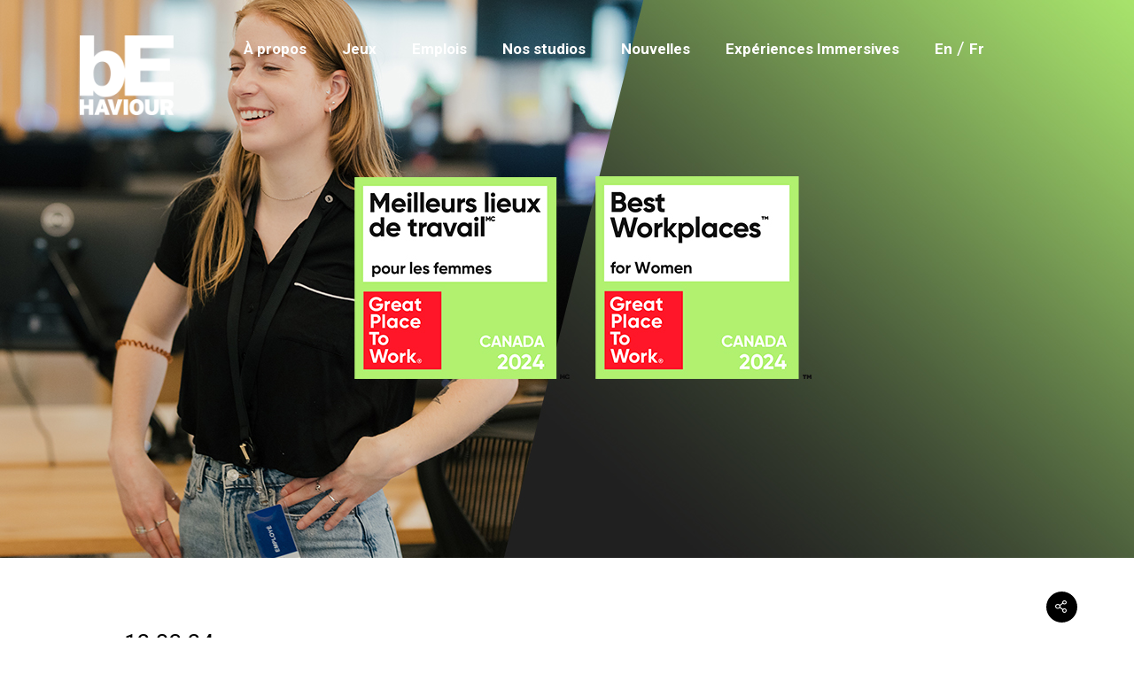

--- FILE ---
content_type: text/html; charset=UTF-8
request_url: https://www.bhvr.com/fr/behaviour-nomme-lun-des-meilleurs-lieux-de-travail-pour-les-femmes-au-canada/
body_size: 20942
content:
<!DOCTYPE html>

<html lang="fr-FR" class="no-js">
<head>
	
	<meta charset="UTF-8">
	<meta name="pinterest" content="nopin" />
	
	<meta name="viewport" content="width=device-width, initial-scale=1, maximum-scale=1, user-scalable=0" /><meta name='robots' content='noindex, follow' />
	<style>img:is([sizes="auto" i], [sizes^="auto," i]) { contain-intrinsic-size: 3000px 1500px }</style>
	<link rel="alternate" hreflang="en" href="https://www.bhvr.com/behaviour-named-one-of-canadas-best-workplaces-for-women/" />
<link rel="alternate" hreflang="fr" href="https://www.bhvr.com/fr/behaviour-nomme-lun-des-meilleurs-lieux-de-travail-pour-les-femmes-au-canada/" />
<link rel="alternate" hreflang="x-default" href="https://www.bhvr.com/behaviour-named-one-of-canadas-best-workplaces-for-women/" />

	<!-- This site is optimized with the Yoast SEO plugin v26.2 - https://yoast.com/wordpress/plugins/seo/ -->
	<title>Behaviour nommé l&#039;un des meilleurs lieux de travail pour les femmes</title>
	<meta name="description" content="Behaviour se réjouit d&#039;être à nouveau reconnu comme l&#039;un des meilleurs lieux de travail pour les femmes au Canada par le Great Place to Work Institute." />
	<meta property="og:locale" content="fr_FR" />
	<meta property="og:type" content="article" />
	<meta property="og:title" content="Behaviour nommé l&#039;un des meilleurs lieux de travail pour les femmes" />
	<meta property="og:description" content="Behaviour se réjouit d&#039;être à nouveau reconnu comme l&#039;un des meilleurs lieux de travail pour les femmes au Canada par le Great Place to Work Institute." />
	<meta property="og:url" content="https://www.bhvr.com/fr/behaviour-nomme-lun-des-meilleurs-lieux-de-travail-pour-les-femmes-au-canada/" />
	<meta property="og:site_name" content="Behaviour Interactive" />
	<meta property="article:publisher" content="https://www.facebook.com/behaviourinteractive/" />
	<meta property="article:published_time" content="2024-03-12T18:30:13+00:00" />
	<meta property="article:modified_time" content="2024-03-12T18:30:14+00:00" />
	<meta property="og:image" content="https://www.bhvr.com/wp-content/uploads/2024/03/BWFW_1200x675.jpg" />
	<meta property="og:image:width" content="1200" />
	<meta property="og:image:height" content="675" />
	<meta property="og:image:type" content="image/jpeg" />
	<meta name="author" content="Sandrine Boulanger" />
	<meta name="twitter:card" content="summary_large_image" />
	<meta name="twitter:creator" content="@Behaviour" />
	<meta name="twitter:site" content="@Behaviour" />
	<meta name="twitter:label1" content="Écrit par" />
	<meta name="twitter:data1" content="Sandrine Boulanger" />
	<meta name="twitter:label2" content="Durée de lecture estimée" />
	<meta name="twitter:data2" content="1 minute" />
	<script type="application/ld+json" class="yoast-schema-graph">{"@context":"https://schema.org","@graph":[{"@type":"Article","@id":"https://www.bhvr.com/fr/behaviour-nomme-lun-des-meilleurs-lieux-de-travail-pour-les-femmes-au-canada/#article","isPartOf":{"@id":"https://www.bhvr.com/fr/behaviour-nomme-lun-des-meilleurs-lieux-de-travail-pour-les-femmes-au-canada/"},"author":{"name":"Sandrine Boulanger","@id":"https://www.bhvr.com/#/schema/person/cc014c45b1e47d080005ec26b61eb0f6"},"headline":"Behaviour nommé l&rsquo;un des meilleurs lieux de travail pour les femmes au Canada ","datePublished":"2024-03-12T18:30:13+00:00","dateModified":"2024-03-12T18:30:14+00:00","mainEntityOfPage":{"@id":"https://www.bhvr.com/fr/behaviour-nomme-lun-des-meilleurs-lieux-de-travail-pour-les-femmes-au-canada/"},"wordCount":657,"publisher":{"@id":"https://www.bhvr.com/#organization"},"image":{"@id":"https://www.bhvr.com/fr/behaviour-nomme-lun-des-meilleurs-lieux-de-travail-pour-les-femmes-au-canada/#primaryimage"},"thumbnailUrl":"https://www.bhvr.com/wp-content/uploads/2024/03/BWFW_1200x675.jpg","keywords":["Entreprise","Prix et distinctions"],"articleSection":["Accueil","Blogue"],"inLanguage":"fr-FR"},{"@type":"WebPage","@id":"https://www.bhvr.com/fr/behaviour-nomme-lun-des-meilleurs-lieux-de-travail-pour-les-femmes-au-canada/","url":"https://www.bhvr.com/fr/behaviour-nomme-lun-des-meilleurs-lieux-de-travail-pour-les-femmes-au-canada/","name":"Behaviour nommé l'un des meilleurs lieux de travail pour les femmes","isPartOf":{"@id":"https://www.bhvr.com/#website"},"primaryImageOfPage":{"@id":"https://www.bhvr.com/fr/behaviour-nomme-lun-des-meilleurs-lieux-de-travail-pour-les-femmes-au-canada/#primaryimage"},"image":{"@id":"https://www.bhvr.com/fr/behaviour-nomme-lun-des-meilleurs-lieux-de-travail-pour-les-femmes-au-canada/#primaryimage"},"thumbnailUrl":"https://www.bhvr.com/wp-content/uploads/2024/03/BWFW_1200x675.jpg","datePublished":"2024-03-12T18:30:13+00:00","dateModified":"2024-03-12T18:30:14+00:00","description":"Behaviour se réjouit d'être à nouveau reconnu comme l'un des meilleurs lieux de travail pour les femmes au Canada par le Great Place to Work Institute.","breadcrumb":{"@id":"https://www.bhvr.com/fr/behaviour-nomme-lun-des-meilleurs-lieux-de-travail-pour-les-femmes-au-canada/#breadcrumb"},"inLanguage":"fr-FR","potentialAction":[{"@type":"ReadAction","target":["https://www.bhvr.com/fr/behaviour-nomme-lun-des-meilleurs-lieux-de-travail-pour-les-femmes-au-canada/"]}]},{"@type":"ImageObject","inLanguage":"fr-FR","@id":"https://www.bhvr.com/fr/behaviour-nomme-lun-des-meilleurs-lieux-de-travail-pour-les-femmes-au-canada/#primaryimage","url":"https://www.bhvr.com/wp-content/uploads/2024/03/BWFW_1200x675.jpg","contentUrl":"https://www.bhvr.com/wp-content/uploads/2024/03/BWFW_1200x675.jpg","width":1200,"height":675},{"@type":"BreadcrumbList","@id":"https://www.bhvr.com/fr/behaviour-nomme-lun-des-meilleurs-lieux-de-travail-pour-les-femmes-au-canada/#breadcrumb","itemListElement":[{"@type":"ListItem","position":1,"name":"Home","item":"https://www.bhvr.com/fr/"},{"@type":"ListItem","position":2,"name":"Behaviour nommé l&#8217;un des meilleurs lieux de travail pour les femmes au Canada "}]},{"@type":"WebSite","@id":"https://www.bhvr.com/#website","url":"https://www.bhvr.com/","name":"Behaviour Interactive","description":"leading independent video game developer","publisher":{"@id":"https://www.bhvr.com/#organization"},"potentialAction":[{"@type":"SearchAction","target":{"@type":"EntryPoint","urlTemplate":"https://www.bhvr.com/?s={search_term_string}"},"query-input":{"@type":"PropertyValueSpecification","valueRequired":true,"valueName":"search_term_string"}}],"inLanguage":"fr-FR"},{"@type":"Organization","@id":"https://www.bhvr.com/#organization","name":"Behaviour Interactive","url":"https://www.bhvr.com/","logo":{"@type":"ImageObject","inLanguage":"fr-FR","@id":"https://www.bhvr.com/#/schema/logo/image/","url":"http://www.bhvr.com/wp-content/uploads/2019/11/Behaviour_interactive.jpg","contentUrl":"http://www.bhvr.com/wp-content/uploads/2019/11/Behaviour_interactive.jpg","width":800,"height":800,"caption":"Behaviour Interactive"},"image":{"@id":"https://www.bhvr.com/#/schema/logo/image/"},"sameAs":["https://www.facebook.com/behaviourinteractive/","https://x.com/Behaviour","https://www.instagram.com/behaviour_interactive/","https://ca.linkedin.com/company/behaviour-interactive","https://www.youtube.com/channel/UCD0VJCKNdogzxUXtQPNdIiQ"]},{"@type":"Person","@id":"https://www.bhvr.com/#/schema/person/cc014c45b1e47d080005ec26b61eb0f6","name":"Sandrine Boulanger","image":{"@type":"ImageObject","inLanguage":"fr-FR","@id":"https://www.bhvr.com/#/schema/person/image/","url":"https://secure.gravatar.com/avatar/cf395a58201d6062c02940f9c8de5433dd197e054032637bae11914d83ea7dc6?s=96&d=mm&r=g","contentUrl":"https://secure.gravatar.com/avatar/cf395a58201d6062c02940f9c8de5433dd197e054032637bae11914d83ea7dc6?s=96&d=mm&r=g","caption":"Sandrine Boulanger"}}]}</script>
	<!-- / Yoast SEO plugin. -->


<link rel='dns-prefetch' href='//fonts.googleapis.com' />
<link rel='stylesheet' id='wp-block-library-css' href='https://www.bhvr.com/wp-includes/css/dist/block-library/style.min.css' type='text/css' media='all' />
<style id='global-styles-inline-css' type='text/css'>
:root{--wp--preset--aspect-ratio--square: 1;--wp--preset--aspect-ratio--4-3: 4/3;--wp--preset--aspect-ratio--3-4: 3/4;--wp--preset--aspect-ratio--3-2: 3/2;--wp--preset--aspect-ratio--2-3: 2/3;--wp--preset--aspect-ratio--16-9: 16/9;--wp--preset--aspect-ratio--9-16: 9/16;--wp--preset--color--black: #000000;--wp--preset--color--cyan-bluish-gray: #abb8c3;--wp--preset--color--white: #ffffff;--wp--preset--color--pale-pink: #f78da7;--wp--preset--color--vivid-red: #cf2e2e;--wp--preset--color--luminous-vivid-orange: #ff6900;--wp--preset--color--luminous-vivid-amber: #fcb900;--wp--preset--color--light-green-cyan: #7bdcb5;--wp--preset--color--vivid-green-cyan: #00d084;--wp--preset--color--pale-cyan-blue: #8ed1fc;--wp--preset--color--vivid-cyan-blue: #0693e3;--wp--preset--color--vivid-purple: #9b51e0;--wp--preset--gradient--vivid-cyan-blue-to-vivid-purple: linear-gradient(135deg,rgba(6,147,227,1) 0%,rgb(155,81,224) 100%);--wp--preset--gradient--light-green-cyan-to-vivid-green-cyan: linear-gradient(135deg,rgb(122,220,180) 0%,rgb(0,208,130) 100%);--wp--preset--gradient--luminous-vivid-amber-to-luminous-vivid-orange: linear-gradient(135deg,rgba(252,185,0,1) 0%,rgba(255,105,0,1) 100%);--wp--preset--gradient--luminous-vivid-orange-to-vivid-red: linear-gradient(135deg,rgba(255,105,0,1) 0%,rgb(207,46,46) 100%);--wp--preset--gradient--very-light-gray-to-cyan-bluish-gray: linear-gradient(135deg,rgb(238,238,238) 0%,rgb(169,184,195) 100%);--wp--preset--gradient--cool-to-warm-spectrum: linear-gradient(135deg,rgb(74,234,220) 0%,rgb(151,120,209) 20%,rgb(207,42,186) 40%,rgb(238,44,130) 60%,rgb(251,105,98) 80%,rgb(254,248,76) 100%);--wp--preset--gradient--blush-light-purple: linear-gradient(135deg,rgb(255,206,236) 0%,rgb(152,150,240) 100%);--wp--preset--gradient--blush-bordeaux: linear-gradient(135deg,rgb(254,205,165) 0%,rgb(254,45,45) 50%,rgb(107,0,62) 100%);--wp--preset--gradient--luminous-dusk: linear-gradient(135deg,rgb(255,203,112) 0%,rgb(199,81,192) 50%,rgb(65,88,208) 100%);--wp--preset--gradient--pale-ocean: linear-gradient(135deg,rgb(255,245,203) 0%,rgb(182,227,212) 50%,rgb(51,167,181) 100%);--wp--preset--gradient--electric-grass: linear-gradient(135deg,rgb(202,248,128) 0%,rgb(113,206,126) 100%);--wp--preset--gradient--midnight: linear-gradient(135deg,rgb(2,3,129) 0%,rgb(40,116,252) 100%);--wp--preset--font-size--small: 13px;--wp--preset--font-size--medium: 20px;--wp--preset--font-size--large: 36px;--wp--preset--font-size--x-large: 42px;--wp--preset--spacing--20: 0.44rem;--wp--preset--spacing--30: 0.67rem;--wp--preset--spacing--40: 1rem;--wp--preset--spacing--50: 1.5rem;--wp--preset--spacing--60: 2.25rem;--wp--preset--spacing--70: 3.38rem;--wp--preset--spacing--80: 5.06rem;--wp--preset--shadow--natural: 6px 6px 9px rgba(0, 0, 0, 0.2);--wp--preset--shadow--deep: 12px 12px 50px rgba(0, 0, 0, 0.4);--wp--preset--shadow--sharp: 6px 6px 0px rgba(0, 0, 0, 0.2);--wp--preset--shadow--outlined: 6px 6px 0px -3px rgba(255, 255, 255, 1), 6px 6px rgba(0, 0, 0, 1);--wp--preset--shadow--crisp: 6px 6px 0px rgba(0, 0, 0, 1);}:root { --wp--style--global--content-size: 1300px;--wp--style--global--wide-size: 1300px; }:where(body) { margin: 0; }.wp-site-blocks > .alignleft { float: left; margin-right: 2em; }.wp-site-blocks > .alignright { float: right; margin-left: 2em; }.wp-site-blocks > .aligncenter { justify-content: center; margin-left: auto; margin-right: auto; }:where(.is-layout-flex){gap: 0.5em;}:where(.is-layout-grid){gap: 0.5em;}.is-layout-flow > .alignleft{float: left;margin-inline-start: 0;margin-inline-end: 2em;}.is-layout-flow > .alignright{float: right;margin-inline-start: 2em;margin-inline-end: 0;}.is-layout-flow > .aligncenter{margin-left: auto !important;margin-right: auto !important;}.is-layout-constrained > .alignleft{float: left;margin-inline-start: 0;margin-inline-end: 2em;}.is-layout-constrained > .alignright{float: right;margin-inline-start: 2em;margin-inline-end: 0;}.is-layout-constrained > .aligncenter{margin-left: auto !important;margin-right: auto !important;}.is-layout-constrained > :where(:not(.alignleft):not(.alignright):not(.alignfull)){max-width: var(--wp--style--global--content-size);margin-left: auto !important;margin-right: auto !important;}.is-layout-constrained > .alignwide{max-width: var(--wp--style--global--wide-size);}body .is-layout-flex{display: flex;}.is-layout-flex{flex-wrap: wrap;align-items: center;}.is-layout-flex > :is(*, div){margin: 0;}body .is-layout-grid{display: grid;}.is-layout-grid > :is(*, div){margin: 0;}body{padding-top: 0px;padding-right: 0px;padding-bottom: 0px;padding-left: 0px;}:root :where(.wp-element-button, .wp-block-button__link){background-color: #32373c;border-width: 0;color: #fff;font-family: inherit;font-size: inherit;line-height: inherit;padding: calc(0.667em + 2px) calc(1.333em + 2px);text-decoration: none;}.has-black-color{color: var(--wp--preset--color--black) !important;}.has-cyan-bluish-gray-color{color: var(--wp--preset--color--cyan-bluish-gray) !important;}.has-white-color{color: var(--wp--preset--color--white) !important;}.has-pale-pink-color{color: var(--wp--preset--color--pale-pink) !important;}.has-vivid-red-color{color: var(--wp--preset--color--vivid-red) !important;}.has-luminous-vivid-orange-color{color: var(--wp--preset--color--luminous-vivid-orange) !important;}.has-luminous-vivid-amber-color{color: var(--wp--preset--color--luminous-vivid-amber) !important;}.has-light-green-cyan-color{color: var(--wp--preset--color--light-green-cyan) !important;}.has-vivid-green-cyan-color{color: var(--wp--preset--color--vivid-green-cyan) !important;}.has-pale-cyan-blue-color{color: var(--wp--preset--color--pale-cyan-blue) !important;}.has-vivid-cyan-blue-color{color: var(--wp--preset--color--vivid-cyan-blue) !important;}.has-vivid-purple-color{color: var(--wp--preset--color--vivid-purple) !important;}.has-black-background-color{background-color: var(--wp--preset--color--black) !important;}.has-cyan-bluish-gray-background-color{background-color: var(--wp--preset--color--cyan-bluish-gray) !important;}.has-white-background-color{background-color: var(--wp--preset--color--white) !important;}.has-pale-pink-background-color{background-color: var(--wp--preset--color--pale-pink) !important;}.has-vivid-red-background-color{background-color: var(--wp--preset--color--vivid-red) !important;}.has-luminous-vivid-orange-background-color{background-color: var(--wp--preset--color--luminous-vivid-orange) !important;}.has-luminous-vivid-amber-background-color{background-color: var(--wp--preset--color--luminous-vivid-amber) !important;}.has-light-green-cyan-background-color{background-color: var(--wp--preset--color--light-green-cyan) !important;}.has-vivid-green-cyan-background-color{background-color: var(--wp--preset--color--vivid-green-cyan) !important;}.has-pale-cyan-blue-background-color{background-color: var(--wp--preset--color--pale-cyan-blue) !important;}.has-vivid-cyan-blue-background-color{background-color: var(--wp--preset--color--vivid-cyan-blue) !important;}.has-vivid-purple-background-color{background-color: var(--wp--preset--color--vivid-purple) !important;}.has-black-border-color{border-color: var(--wp--preset--color--black) !important;}.has-cyan-bluish-gray-border-color{border-color: var(--wp--preset--color--cyan-bluish-gray) !important;}.has-white-border-color{border-color: var(--wp--preset--color--white) !important;}.has-pale-pink-border-color{border-color: var(--wp--preset--color--pale-pink) !important;}.has-vivid-red-border-color{border-color: var(--wp--preset--color--vivid-red) !important;}.has-luminous-vivid-orange-border-color{border-color: var(--wp--preset--color--luminous-vivid-orange) !important;}.has-luminous-vivid-amber-border-color{border-color: var(--wp--preset--color--luminous-vivid-amber) !important;}.has-light-green-cyan-border-color{border-color: var(--wp--preset--color--light-green-cyan) !important;}.has-vivid-green-cyan-border-color{border-color: var(--wp--preset--color--vivid-green-cyan) !important;}.has-pale-cyan-blue-border-color{border-color: var(--wp--preset--color--pale-cyan-blue) !important;}.has-vivid-cyan-blue-border-color{border-color: var(--wp--preset--color--vivid-cyan-blue) !important;}.has-vivid-purple-border-color{border-color: var(--wp--preset--color--vivid-purple) !important;}.has-vivid-cyan-blue-to-vivid-purple-gradient-background{background: var(--wp--preset--gradient--vivid-cyan-blue-to-vivid-purple) !important;}.has-light-green-cyan-to-vivid-green-cyan-gradient-background{background: var(--wp--preset--gradient--light-green-cyan-to-vivid-green-cyan) !important;}.has-luminous-vivid-amber-to-luminous-vivid-orange-gradient-background{background: var(--wp--preset--gradient--luminous-vivid-amber-to-luminous-vivid-orange) !important;}.has-luminous-vivid-orange-to-vivid-red-gradient-background{background: var(--wp--preset--gradient--luminous-vivid-orange-to-vivid-red) !important;}.has-very-light-gray-to-cyan-bluish-gray-gradient-background{background: var(--wp--preset--gradient--very-light-gray-to-cyan-bluish-gray) !important;}.has-cool-to-warm-spectrum-gradient-background{background: var(--wp--preset--gradient--cool-to-warm-spectrum) !important;}.has-blush-light-purple-gradient-background{background: var(--wp--preset--gradient--blush-light-purple) !important;}.has-blush-bordeaux-gradient-background{background: var(--wp--preset--gradient--blush-bordeaux) !important;}.has-luminous-dusk-gradient-background{background: var(--wp--preset--gradient--luminous-dusk) !important;}.has-pale-ocean-gradient-background{background: var(--wp--preset--gradient--pale-ocean) !important;}.has-electric-grass-gradient-background{background: var(--wp--preset--gradient--electric-grass) !important;}.has-midnight-gradient-background{background: var(--wp--preset--gradient--midnight) !important;}.has-small-font-size{font-size: var(--wp--preset--font-size--small) !important;}.has-medium-font-size{font-size: var(--wp--preset--font-size--medium) !important;}.has-large-font-size{font-size: var(--wp--preset--font-size--large) !important;}.has-x-large-font-size{font-size: var(--wp--preset--font-size--x-large) !important;}
:where(.wp-block-post-template.is-layout-flex){gap: 1.25em;}:where(.wp-block-post-template.is-layout-grid){gap: 1.25em;}
:where(.wp-block-columns.is-layout-flex){gap: 2em;}:where(.wp-block-columns.is-layout-grid){gap: 2em;}
:root :where(.wp-block-pullquote){font-size: 1.5em;line-height: 1.6;}
</style>
<link rel='stylesheet' id='headlines-css' href='https://www.bhvr.com/wp-content/plugins/bhvr-plugin-headlines//assets/css/style.css' type='text/css' media='all' />
<link rel='stylesheet' id='masonry-core-css' href='https://www.bhvr.com/wp-content/themes/salient/css/build/blog/masonry-core.css' type='text/css' media='all' />
<link rel='stylesheet' id='salient-social-css' href='https://www.bhvr.com/wp-content/plugins/salient-social/css/style.css' type='text/css' media='all' />
<style id='salient-social-inline-css' type='text/css'>

  .sharing-default-minimal .nectar-love.loved,
  body .nectar-social[data-color-override="override"].fixed > a:before, 
  body .nectar-social[data-color-override="override"].fixed .nectar-social-inner a,
  .sharing-default-minimal .nectar-social[data-color-override="override"] .nectar-social-inner a:hover,
  .nectar-social.vertical[data-color-override="override"] .nectar-social-inner a:hover {
    background-color: #000000;
  }
  .nectar-social.hover .nectar-love.loved,
  .nectar-social.hover > .nectar-love-button a:hover,
  .nectar-social[data-color-override="override"].hover > div a:hover,
  #single-below-header .nectar-social[data-color-override="override"].hover > div a:hover,
  .nectar-social[data-color-override="override"].hover .share-btn:hover,
  .sharing-default-minimal .nectar-social[data-color-override="override"] .nectar-social-inner a {
    border-color: #000000;
  }
  #single-below-header .nectar-social.hover .nectar-love.loved i,
  #single-below-header .nectar-social.hover[data-color-override="override"] a:hover,
  #single-below-header .nectar-social.hover[data-color-override="override"] a:hover i,
  #single-below-header .nectar-social.hover .nectar-love-button a:hover i,
  .nectar-love:hover i,
  .hover .nectar-love:hover .total_loves,
  .nectar-love.loved i,
  .nectar-social.hover .nectar-love.loved .total_loves,
  .nectar-social.hover .share-btn:hover, 
  .nectar-social[data-color-override="override"].hover .nectar-social-inner a:hover,
  .nectar-social[data-color-override="override"].hover > div:hover span,
  .sharing-default-minimal .nectar-social[data-color-override="override"] .nectar-social-inner a:not(:hover) i,
  .sharing-default-minimal .nectar-social[data-color-override="override"] .nectar-social-inner a:not(:hover) {
    color: #000000;
  }
</style>
<link rel='stylesheet' id='wpml-menu-item-0-css' href='https://www.bhvr.com/wp-content/plugins/sitepress-multilingual-cms/templates/language-switchers/menu-item/style.min.css' type='text/css' media='all' />
<link rel='stylesheet' id='font-awesome-css' href='https://www.bhvr.com/wp-content/themes/salient/css/font-awesome-legacy.min.css' type='text/css' media='all' />
<link rel='stylesheet' id='salient-grid-system-css' href='https://www.bhvr.com/wp-content/themes/salient/css/build/grid-system.css' type='text/css' media='all' />
<link rel='stylesheet' id='main-styles-css' href='https://www.bhvr.com/wp-content/themes/salient/css/build/style.css' type='text/css' media='all' />
<style id='main-styles-inline-css' type='text/css'>
html:not(.page-trans-loaded) { background-color: #000000; }
</style>
<link rel='stylesheet' id='nectar-header-layout-centered-menu-css' href='https://www.bhvr.com/wp-content/themes/salient/css/build/header/header-layout-centered-menu.css' type='text/css' media='all' />
<link rel='stylesheet' id='nectar-single-styles-css' href='https://www.bhvr.com/wp-content/themes/salient/css/build/single.css' type='text/css' media='all' />
<link rel='stylesheet' id='nectar-element-recent-posts-css' href='https://www.bhvr.com/wp-content/themes/salient/css/build/elements/element-recent-posts.css' type='text/css' media='all' />
<link rel='stylesheet' id='nectar_default_font_open_sans-css' href='https://fonts.googleapis.com/css?family=Open+Sans%3A300%2C400%2C600%2C700&#038;subset=latin%2Clatin-ext' type='text/css' media='all' />
<link rel='stylesheet' id='responsive-css' href='https://www.bhvr.com/wp-content/themes/salient/css/build/responsive.css' type='text/css' media='all' />
<link rel='stylesheet' id='skin-material-css' href='https://www.bhvr.com/wp-content/themes/salient/css/build/skin-material.css' type='text/css' media='all' />
<style id='salient-wp-menu-dynamic-fallback-inline-css' type='text/css'>
#header-outer .nectar-ext-menu-item .image-layer-outer,#header-outer .nectar-ext-menu-item .image-layer,#header-outer .nectar-ext-menu-item .color-overlay,#slide-out-widget-area .nectar-ext-menu-item .image-layer-outer,#slide-out-widget-area .nectar-ext-menu-item .color-overlay,#slide-out-widget-area .nectar-ext-menu-item .image-layer{position:absolute;top:0;left:0;width:100%;height:100%;overflow:hidden;}.nectar-ext-menu-item .inner-content{position:relative;z-index:10;width:100%;}.nectar-ext-menu-item .image-layer{background-size:cover;background-position:center;transition:opacity 0.25s ease 0.1s;}.nectar-ext-menu-item .image-layer video{object-fit:cover;width:100%;height:100%;}#header-outer nav .nectar-ext-menu-item .image-layer:not(.loaded){background-image:none!important;}#header-outer nav .nectar-ext-menu-item .image-layer{opacity:0;}#header-outer nav .nectar-ext-menu-item .image-layer.loaded{opacity:1;}.nectar-ext-menu-item span[class*="inherit-h"] + .menu-item-desc{margin-top:0.4rem;}#mobile-menu .nectar-ext-menu-item .title,#slide-out-widget-area .nectar-ext-menu-item .title,.nectar-ext-menu-item .menu-title-text,.nectar-ext-menu-item .menu-item-desc{position:relative;}.nectar-ext-menu-item .menu-item-desc{display:block;line-height:1.4em;}body #slide-out-widget-area .nectar-ext-menu-item .menu-item-desc{line-height:1.4em;}#mobile-menu .nectar-ext-menu-item .title,#slide-out-widget-area .nectar-ext-menu-item:not(.style-img-above-text) .title,.nectar-ext-menu-item:not(.style-img-above-text) .menu-title-text,.nectar-ext-menu-item:not(.style-img-above-text) .menu-item-desc,.nectar-ext-menu-item:not(.style-img-above-text) i:before,.nectar-ext-menu-item:not(.style-img-above-text) .svg-icon{color:#fff;}#mobile-menu .nectar-ext-menu-item.style-img-above-text .title{color:inherit;}.sf-menu li ul li a .nectar-ext-menu-item .menu-title-text:after{display:none;}.menu-item .widget-area-active[data-margin="default"] > div:not(:last-child){margin-bottom:20px;}.nectar-ext-menu-item__button{display:inline-block;padding-top:2em;}#header-outer nav li:not([class*="current"]) > a .nectar-ext-menu-item .inner-content.has-button .title .menu-title-text{background-image:none;}.nectar-ext-menu-item__button .nectar-cta:not([data-color="transparent"]){margin-top:.8em;margin-bottom:.8em;}.nectar-ext-menu-item .color-overlay{transition:opacity 0.5s cubic-bezier(.15,.75,.5,1);}.nectar-ext-menu-item:hover .hover-zoom-in-slow .image-layer{transform:scale(1.15);transition:transform 4s cubic-bezier(0.1,0.2,.7,1);}.nectar-ext-menu-item:hover .hover-zoom-in-slow .color-overlay{transition:opacity 1.5s cubic-bezier(.15,.75,.5,1);}.nectar-ext-menu-item .hover-zoom-in-slow .image-layer{transition:transform 0.5s cubic-bezier(.15,.75,.5,1);}.nectar-ext-menu-item .hover-zoom-in-slow .color-overlay{transition:opacity 0.5s cubic-bezier(.15,.75,.5,1);}.nectar-ext-menu-item:hover .hover-zoom-in .image-layer{transform:scale(1.12);}.nectar-ext-menu-item .hover-zoom-in .image-layer{transition:transform 0.5s cubic-bezier(.15,.75,.5,1);}.nectar-ext-menu-item{display:flex;text-align:left;}#slide-out-widget-area .nectar-ext-menu-item .title,#slide-out-widget-area .nectar-ext-menu-item .menu-item-desc,#slide-out-widget-area .nectar-ext-menu-item .menu-title-text,#mobile-menu .nectar-ext-menu-item .title,#mobile-menu .nectar-ext-menu-item .menu-item-desc,#mobile-menu .nectar-ext-menu-item .menu-title-text{color:inherit!important;}#slide-out-widget-area .nectar-ext-menu-item,#mobile-menu .nectar-ext-menu-item{display:block;}#slide-out-widget-area .nectar-ext-menu-item .inner-content,#mobile-menu .nectar-ext-menu-item .inner-content{width:100%;}#slide-out-widget-area.fullscreen-alt .nectar-ext-menu-item,#slide-out-widget-area.fullscreen .nectar-ext-menu-item{text-align:center;}#header-outer .nectar-ext-menu-item.style-img-above-text .image-layer-outer,#slide-out-widget-area .nectar-ext-menu-item.style-img-above-text .image-layer-outer{position:relative;}#header-outer .nectar-ext-menu-item.style-img-above-text,#slide-out-widget-area .nectar-ext-menu-item.style-img-above-text{flex-direction:column;}
</style>
<link rel='stylesheet' id='nectar-widget-posts-css' href='https://www.bhvr.com/wp-content/themes/salient/css/build/elements/widget-nectar-posts.css' type='text/css' media='all' />
<link rel='stylesheet' id='jobboard-datatable-css' href='https://www.bhvr.com/wp-content/plugins/bhvr-plugin-jobboard/assets/datatables/datatables.min.css' type='text/css' media='all' />
<link rel='stylesheet' id='jobboard-style-css' href='https://www.bhvr.com/wp-content/plugins/bhvr-plugin-jobboard/assets/css/style.css' type='text/css' media='all' />
<link rel='stylesheet' id='dynamic-css-css' href='https://www.bhvr.com/wp-content/themes/salient/css/salient-dynamic-styles.css' type='text/css' media='all' />
<style id='dynamic-css-inline-css' type='text/css'>
#page-header-bg[data-post-hs="default_minimal"] .inner-wrap{text-align:center}#page-header-bg[data-post-hs="default_minimal"] .inner-wrap >a,.material #page-header-bg.fullscreen-header .inner-wrap >a{color:#fff;font-weight:600;border:var(--nectar-border-thickness) solid rgba(255,255,255,0.4);padding:4px 10px;margin:5px 6px 0 5px;display:inline-block;transition:all 0.2s ease;-webkit-transition:all 0.2s ease;font-size:14px;line-height:18px}body.material #page-header-bg.fullscreen-header .inner-wrap >a{margin-bottom:15px;}body.material #page-header-bg.fullscreen-header .inner-wrap >a{border:none;padding:6px 10px}body[data-button-style^="rounded"] #page-header-bg[data-post-hs="default_minimal"] .inner-wrap >a,body[data-button-style^="rounded"].material #page-header-bg.fullscreen-header .inner-wrap >a{border-radius:100px}body.single [data-post-hs="default_minimal"] #single-below-header span,body.single .heading-title[data-header-style="default_minimal"] #single-below-header span{line-height:14px;}#page-header-bg[data-post-hs="default_minimal"] #single-below-header{text-align:center;position:relative;z-index:100}#page-header-bg[data-post-hs="default_minimal"] #single-below-header span{float:none;display:inline-block}#page-header-bg[data-post-hs="default_minimal"] .inner-wrap >a:hover,#page-header-bg[data-post-hs="default_minimal"] .inner-wrap >a:focus{border-color:transparent}#page-header-bg.fullscreen-header .avatar,#page-header-bg[data-post-hs="default_minimal"] .avatar{border-radius:100%}#page-header-bg.fullscreen-header .meta-author span,#page-header-bg[data-post-hs="default_minimal"] .meta-author span{display:block}#page-header-bg.fullscreen-header .meta-author img{margin-bottom:0;height:50px;width:auto}#page-header-bg[data-post-hs="default_minimal"] .meta-author img{margin-bottom:0;height:40px;width:auto}#page-header-bg[data-post-hs="default_minimal"] .author-section{position:absolute;bottom:30px}#page-header-bg.fullscreen-header .meta-author,#page-header-bg[data-post-hs="default_minimal"] .meta-author{font-size:18px}#page-header-bg.fullscreen-header .author-section .meta-date,#page-header-bg[data-post-hs="default_minimal"] .author-section .meta-date{font-size:12px;color:rgba(255,255,255,0.8)}#page-header-bg.fullscreen-header .author-section .meta-date i{font-size:12px}#page-header-bg[data-post-hs="default_minimal"] .author-section .meta-date i{font-size:11px;line-height:14px}#page-header-bg[data-post-hs="default_minimal"] .author-section .avatar-post-info{position:relative;top:-5px}#page-header-bg.fullscreen-header .author-section a,#page-header-bg[data-post-hs="default_minimal"] .author-section a{display:block;margin-bottom:-2px}#page-header-bg[data-post-hs="default_minimal"] .author-section a{font-size:14px;line-height:14px}#page-header-bg.fullscreen-header .author-section a:hover,#page-header-bg[data-post-hs="default_minimal"] .author-section a:hover{color:rgba(255,255,255,0.85)!important}#page-header-bg.fullscreen-header .author-section,#page-header-bg[data-post-hs="default_minimal"] .author-section{width:100%;z-index:10;text-align:center}#page-header-bg.fullscreen-header .author-section{margin-top:25px;}#page-header-bg.fullscreen-header .author-section span,#page-header-bg[data-post-hs="default_minimal"] .author-section span{padding-left:0;line-height:20px;font-size:20px}#page-header-bg.fullscreen-header .author-section .avatar-post-info,#page-header-bg[data-post-hs="default_minimal"] .author-section .avatar-post-info{margin-left:10px}#page-header-bg.fullscreen-header .author-section .avatar-post-info,#page-header-bg.fullscreen-header .author-section .meta-author,#page-header-bg[data-post-hs="default_minimal"] .author-section .avatar-post-info,#page-header-bg[data-post-hs="default_minimal"] .author-section .meta-author{text-align:left;display:inline-block;top:9px}@media only screen and (min-width :690px) and (max-width :999px){body.single-post #page-header-bg[data-post-hs="default_minimal"]{padding-top:10%;padding-bottom:10%;}}@media only screen and (max-width :690px){#ajax-content-wrap #page-header-bg[data-post-hs="default_minimal"] #single-below-header span:not(.rich-snippet-hidden),#ajax-content-wrap .row.heading-title[data-header-style="default_minimal"] .col.section-title span.meta-category{display:inline-block;}.container-wrap[data-remove-post-comment-number="0"][data-remove-post-author="0"][data-remove-post-date="0"] .heading-title[data-header-style="default_minimal"] #single-below-header > span,#page-header-bg[data-post-hs="default_minimal"] .span_6[data-remove-post-comment-number="0"][data-remove-post-author="0"][data-remove-post-date="0"] #single-below-header > span{padding:0 8px;}.container-wrap[data-remove-post-comment-number="0"][data-remove-post-author="0"][data-remove-post-date="0"] .heading-title[data-header-style="default_minimal"] #single-below-header span,#page-header-bg[data-post-hs="default_minimal"] .span_6[data-remove-post-comment-number="0"][data-remove-post-author="0"][data-remove-post-date="0"] #single-below-header span{font-size:13px;line-height:10px;}.material #page-header-bg.fullscreen-header .author-section{margin-top:5px;}#page-header-bg.fullscreen-header .author-section{bottom:20px;}#page-header-bg.fullscreen-header .author-section .meta-date:not(.updated){margin-top:-4px;display:block;}#page-header-bg.fullscreen-header .author-section .avatar-post-info{margin:10px 0 0 0;}}#page-header-bg h1,#page-header-bg .subheader,.nectar-box-roll .overlaid-content h1,.nectar-box-roll .overlaid-content .subheader,#page-header-bg #portfolio-nav a i,body .section-title #portfolio-nav a:hover i,.page-header-no-bg h1,.page-header-no-bg span,#page-header-bg #portfolio-nav a i,#page-header-bg span,#page-header-bg #single-below-header a:hover,#page-header-bg #single-below-header a:focus,#page-header-bg.fullscreen-header .author-section a{color:#ffffff!important;}body #page-header-bg .pinterest-share i,body #page-header-bg .facebook-share i,body #page-header-bg .linkedin-share i,body #page-header-bg .twitter-share i,body #page-header-bg .google-plus-share i,body #page-header-bg .icon-salient-heart,body #page-header-bg .icon-salient-heart-2{color:#ffffff;}#page-header-bg[data-post-hs="default_minimal"] .inner-wrap > a:not(:hover){color:#ffffff;border-color:rgba(255,255,255,0.4);}.single #page-header-bg #single-below-header > span{border-color:rgba(255,255,255,0.4);}body .section-title #portfolio-nav a:hover i{opacity:0.75;}.single #page-header-bg .blog-title #single-meta .nectar-social.hover > div a,.single #page-header-bg .blog-title #single-meta > div a,.single #page-header-bg .blog-title #single-meta ul .n-shortcode a,#page-header-bg .blog-title #single-meta .nectar-social.hover .share-btn{border-color:rgba(255,255,255,0.4);}.single #page-header-bg .blog-title #single-meta .nectar-social.hover > div a:hover,#page-header-bg .blog-title #single-meta .nectar-social.hover .share-btn:hover,.single #page-header-bg .blog-title #single-meta div > a:hover,.single #page-header-bg .blog-title #single-meta ul .n-shortcode a:hover,.single #page-header-bg .blog-title #single-meta ul li:not(.meta-share-count):hover > a{border-color:rgba(255,255,255,1);}.single #page-header-bg #single-meta div span,.single #page-header-bg #single-meta > div a,.single #page-header-bg #single-meta > div i{color:#ffffff!important;}.single #page-header-bg #single-meta ul .meta-share-count .nectar-social a i{color:rgba(255,255,255,0.7)!important;}.single #page-header-bg #single-meta ul .meta-share-count .nectar-social a:hover i{color:rgba(255,255,255,1)!important;}.no-rgba #header-space{display:none;}@media only screen and (max-width:999px){body #header-space[data-header-mobile-fixed="1"]{display:none;}#header-outer[data-mobile-fixed="false"]{position:absolute;}}@media only screen and (max-width:999px){body:not(.nectar-no-flex-height) #header-space[data-secondary-header-display="full"]:not([data-header-mobile-fixed="false"]){display:block!important;margin-bottom:-66px;}#header-space[data-secondary-header-display="full"][data-header-mobile-fixed="false"]{display:none;}}@media only screen and (min-width:1000px){#header-space{display:none;}.nectar-slider-wrap.first-section,.parallax_slider_outer.first-section,.full-width-content.first-section,.parallax_slider_outer.first-section .swiper-slide .content,.nectar-slider-wrap.first-section .swiper-slide .content,#page-header-bg,.nder-page-header,#page-header-wrap,.full-width-section.first-section{margin-top:0!important;}body #page-header-bg,body #page-header-wrap{height:150px;}body #search-outer{z-index:100000;}}@media only screen and (min-width:1000px){#page-header-wrap.fullscreen-header,#page-header-wrap.fullscreen-header #page-header-bg,html:not(.nectar-box-roll-loaded) .nectar-box-roll > #page-header-bg.fullscreen-header,.nectar_fullscreen_zoom_recent_projects,#nectar_fullscreen_rows:not(.afterLoaded) > div{height:100vh;}.wpb_row.vc_row-o-full-height.top-level,.wpb_row.vc_row-o-full-height.top-level > .col.span_12{min-height:100vh;}#page-header-bg[data-alignment-v="middle"] .span_6 .inner-wrap,#page-header-bg[data-alignment-v="top"] .span_6 .inner-wrap,.blog-archive-header.color-bg .container{padding-top:145px;}#page-header-wrap.container #page-header-bg .span_6 .inner-wrap{padding-top:0;}.nectar-slider-wrap[data-fullscreen="true"]:not(.loaded),.nectar-slider-wrap[data-fullscreen="true"]:not(.loaded) .swiper-container{height:calc(100vh + 2px)!important;}.admin-bar .nectar-slider-wrap[data-fullscreen="true"]:not(.loaded),.admin-bar .nectar-slider-wrap[data-fullscreen="true"]:not(.loaded) .swiper-container{height:calc(100vh - 30px)!important;}}@media only screen and (max-width:999px){#page-header-bg[data-alignment-v="middle"]:not(.fullscreen-header) .span_6 .inner-wrap,#page-header-bg[data-alignment-v="top"] .span_6 .inner-wrap,.blog-archive-header.color-bg .container{padding-top:50px;}.vc_row.top-level.full-width-section:not(.full-width-ns) > .span_12,#page-header-bg[data-alignment-v="bottom"] .span_6 .inner-wrap{padding-top:40px;}}@media only screen and (max-width:690px){.vc_row.top-level.full-width-section:not(.full-width-ns) > .span_12{padding-top:50px;}.vc_row.top-level.full-width-content .nectar-recent-posts-single_featured .recent-post-container > .inner-wrap{padding-top:40px;}}@media only screen and (max-width:999px){.full-width-ns .nectar-slider-wrap .swiper-slide[data-y-pos="middle"] .content,.full-width-ns .nectar-slider-wrap .swiper-slide[data-y-pos="top"] .content{padding-top:30px;}}@media only screen and (max-width:999px){.using-mobile-browser #nectar_fullscreen_rows:not(.afterLoaded):not([data-mobile-disable="on"]) > div{height:calc(100vh - 76px);}.using-mobile-browser .wpb_row.vc_row-o-full-height.top-level,.using-mobile-browser .wpb_row.vc_row-o-full-height.top-level > .col.span_12,[data-permanent-transparent="1"].using-mobile-browser .wpb_row.vc_row-o-full-height.top-level,[data-permanent-transparent="1"].using-mobile-browser .wpb_row.vc_row-o-full-height.top-level > .col.span_12{min-height:calc(100vh - 76px);}html:not(.nectar-box-roll-loaded) .nectar-box-roll > #page-header-bg.fullscreen-header,.nectar_fullscreen_zoom_recent_projects,.nectar-slider-wrap[data-fullscreen="true"]:not(.loaded),.nectar-slider-wrap[data-fullscreen="true"]:not(.loaded) .swiper-container,#nectar_fullscreen_rows:not(.afterLoaded):not([data-mobile-disable="on"]) > div{height:calc(100vh - 1px);}.wpb_row.vc_row-o-full-height.top-level,.wpb_row.vc_row-o-full-height.top-level > .col.span_12{min-height:calc(100vh - 1px);}body[data-transparent-header="false"] #ajax-content-wrap.no-scroll{min-height:calc(100vh - 1px);height:calc(100vh - 1px);}}.screen-reader-text,.nectar-skip-to-content:not(:focus){border:0;clip:rect(1px,1px,1px,1px);clip-path:inset(50%);height:1px;margin:-1px;overflow:hidden;padding:0;position:absolute!important;width:1px;word-wrap:normal!important;}.row .col img:not([srcset]){width:auto;}.row .col img.img-with-animation.nectar-lazy:not([srcset]){width:100%;}
#page-header-bg .inner-wrap {
    display: none !important;
}

 .partnerGames .img-with-animation-wrap a,
    .noteworthy-games .img-with-animation-wrap a {
        display: inline-block;
        background: transparent;
        margin-bottom: 15px;
        transition: all 0.25s linear;
    }

    .partnerGames .img-with-animation-wrap a img,
    .noteworthy-games .img-with-animation-wrap a img {
        margin-bottom: 0;
        transition: all 0.25s linear;
    }

    .partnerGames .img-with-animation-wrap a:hover,
    .noteworthy-games .img-with-animation-wrap a:hover {
        background: #000;
    }

    .partnerGames .img-with-animation-wrap a:hover img,
    .noteworthy-games .img-with-animation-wrap a:hover img {
        opacity: 0.7!important;
    }
     .osano-cm-button {
                border: none;
                border-radius: 3px;
                font-family: Roboto,sans-serif;
                font-size: 15px;
                padding: 12px;
                position: relative;
                background: #cc0000;
                background: linear-gradient(135deg, #cc0000 0%,#cc0000 73%,#b50000 73%,#910000 100%);
            }
            .osano-cm-button:hover {
                background: #700707;
                background: linear-gradient(135deg, #700707 0%,#700707 73%,#690707 73%,#500505 100%);
            }
            .osano-cm-button:hover:after {
                border: solid 1px #700707;
            }
            .osano-cm-button:after {
                content: "";
                border: solid 1px #cc0000;
                position: absolute;
                width: calc(100% - 2px);
                left: 4px;
                bottom: -4px;
                height: calc(100% - 2px);
                border-radius: 3px;
                z-index: -1;
                transition: 0.5s;
            }

            .osano-cm-button.osano-cm-deny {
                background: #cc0000;
                background: linear-gradient(135deg, #8c8c8c 0%,#8c8c8c 73%,#777777 73%,#636362 100%);
            }
            .osano-cm-button.osano-cm-deny:hover {
                background: #4f4f4f;
                background: linear-gradient(135deg, #4f4f4f 0%,#4f4f4f 73%,#434343 73%,#383837 100%);
            }
            .osano-cm-button.osano-cm-deny:hover:after {
                border: solid 1px #4f4f4f;
            }
            .osano-cm-button.osano-cm-deny:after {
                content: "";
                border: solid 1px #8c8c8c;
                position: absolute;
                width: calc(100% - 2px);
                left: 4px;
                bottom: -4px;
                height: calc(100% - 2px);
                border-radius: 3px;
                z-index: -1;
                transition: 0.5s;
            }

            .osano-cm-window {
                font-family: inherit;
            }
            .osano-cm-dialog {
                padding: 1.5em 6.5rem;
            }
            .osano-cm-dialog--type_bar .osano-cm-dialog__content {
                margin: 0;
            }
            .osano-cm-content__message {
                margin-bottom: 0;
                padding-bottom: 0;
            }
            .osano-cm-info {
                background: #2f2f30;
                color: #FFF;
                box-shadow: none;
            }
            .osano-cm-header, 
            .osano-cm-info-dialog-header {
                background: #2f2f30;
                background: linear-gradient( 180deg, #2f2f30 2.5em, rgba(255,255,255,0) 100% );
            }
            .osano-cm-close {
                color: #FFF;
            }
            .osano-cm-info-dialog-header__close > svg {
                width: 15px;
                height: 15px;
            }
            .osano-cm-info-dialog-header__close > svg > polygon,
            .osano-cm-info-dialog-header__close:hover > svg > polygon {
                fill: #FFF !important;
            }
            .osano-cm-toggle__input:checked + .osano-cm-toggle__switch {
                background: linear-gradient(135deg, #549e3c 0%,#549e3c 50%,#4e9237 50%,#3f782d 100%);
            }
            .osano-cm-toggle__switch {
                background: linear-gradient(135deg, #8c8c8c 0%,#8c8c8c 50%,#808080 50%,#6d6d6d 100%);
            }
            .osano-cm-toggle__switch::after, .osano-cm-toggle__switch::before {
                height: 16px;
                width: 16px;
                top: 1px;
            }
            .osano-cm-window__widget svg {
                display: none;
            }
            .osano-cm-window__widget {
                background: url('data:image/svg+xml,%3Csvg%20xmlns%3D%22http%3A%2F%2Fwww.w3.org%2F2000%2Fsvg%22%20xmlns%3Axlink%3D%22http%3A%2F%2Fwww.w3.org%2F1999%2Fxlink%22%20viewBox%3D%220%200%2074.29%2060.57%22%3E%3Cdefs%3E%3Cstyle%3E.cls-1{fill%3Anone%3B}.cls-2{isolation%3Aisolate%3B}.cls-3{fill%3A%23dbdbdb%3B}.cls-4{fill%3A%23c00%3B}.cls-5{clip-path%3Aurl%28%23clip-path%29%3B}.cls-6{mix-blend-mode%3Amultiply%3Bfill%3Aurl%28%23DÃ©gradÃ©_sans_nom_18%29%3B}%3C%2Fstyle%3E%3CclipPath%20id%3D%22clip-path%22%20transform%3D%22translate%2849.42%2053.95%29%22%3E%3Cpath%20class%3D%22cls-1%22%20d%3D%22M-2.52-28.42a1.18%2C1.18%2C0%2C0%2C0%2C.17-1%2C1.38%2C1.38%2C0%2C0%2C0-1-.86%2C10.87%2C10.87%2C0%2C0%2C1-3.3-1.65A11.06%2C11.06%2C0%2C0%2C1-9.75-35.6%2C11%2C11%2C0%2C0%2C1-11-40.33a10.66%2C10.66%2C0%2C0%2C1%2C.19-2.46c.13-.69.66-1.45.26-2.15-.59-1-1.42%2C0-2%2C.34a7.62%2C7.62%2C0%2C0%2C1-10.28-3.25%2C7.54%2C7.54%2C0%2C0%2C1-.85-3.58.48.48%2C0%2C0%2C0-.51-.51%2C24.92%2C24.92%2C0%2C0%2C0-11.62%2C3.82%2C25.11%2C25.11%2C0%2C0%2C0-9.43%2C31.31%2C25%2C25%2C0%2C0%2C0%2C34.34%2C12A24.77%2C24.77%2C0%2C0%2C0-1-14a.54.54%2C0%2C0%2C0-.28-.78%2C7.6%2C7.6%2C0%2C0%2C1-3.91-3.56%2C7.61%2C7.61%2C0%2C0%2C1-.54-5.69%2C7.43%2C7.43%2C0%2C0%2C1%2C1.32-2.54C-4-27.19-3-27.7-2.52-28.42Z%22%2F%3E%3C%2FclipPath%3E%3ClinearGradient%20id%3D%22DÃ©gradÃ©_sans_nom_18%22%20x1%3D%2251.43%22%20y1%3D%2233.4%22%20x2%3D%22-29.34%22%20y2%3D%2233.4%22%20gradientUnits%3D%22userSpaceOnUse%22%3E%3Cstop%20offset%3D%220%22%20stop-opacity%3D%220.5%22%2F%3E%3Cstop%20offset%3D%221%22%20stop-color%3D%22%23fff%22%20stop-opacity%3D%220%22%2F%3E%3C%2FlinearGradient%3E%3C%2Fdefs%3E%3Cg%20class%3D%22cls-2%22%3E%3Cg%20id%3D%22Calque_1%22%20data-name%3D%22Calque%201%22%3E%3Cpath%20class%3D%22cls-3%22%20d%3D%22M-22.41%2C0A27.09%2C27.09%2C0%2C0%2C1-47.08-16%2C27.06%2C27.06%2C0%2C0%2C1-36.89-49.81a27.26%2C27.26%2C0%2C0%2C1%2C12.55-4.13h.17a2.47%2C2.47%2C0%2C0%2C1%2C1.76.74%2C2.55%2C2.55%2C0%2C0%2C1%2C.72%2C1.81%2C5.57%2C5.57%2C0%2C0%2C0%2C.63%2C2.63%2C5.6%2C5.6%2C0%2C0%2C0%2C5%2C3%2C5.57%2C5.57%2C0%2C0%2C0%2C2.59-.63l.18-.14a3.62%2C3.62%2C0%2C0%2C1%2C2.15-.87%2C2.7%2C2.7%2C0%2C0%2C1%2C2.34%2C1.44%2C3.66%2C3.66%2C0%2C0%2C1%2C.08%2C3.19%2C2.67%2C2.67%2C0%2C0%2C0-.11.34%2C9%2C9%2C0%2C0%2C0-.15%2C2%2C9.09%2C9.09%2C0%2C0%2C0%2C1%2C3.88%2C9.39%2C9.39%2C0%2C0%2C0%2C2.56%2C3A8.73%2C8.73%2C0%2C0%2C0-2.7-32.14%2C3.28%2C3.28%2C0%2C0%2C1-.41-29.85a3.22%2C3.22%2C0%2C0%2C1-.41%2C2.49%2C6.14%2C6.14%2C0%2C0%2C1-1.59%2C1.59%2C5.36%2C5.36%2C0%2C0%2C0-.49.4%2C5.8%2C5.8%2C0%2C0%2C0-1%2C1.86%2C5.65%2C5.65%2C0%2C0%2C0%2C.4%2C4.19A5.6%2C5.6%2C0%2C0%2C0-.59-16.69%2C2.57%2C2.57%2C0%2C0%2C1%2C.9-15.12%2C2.54%2C2.54%2C0%2C0%2C1%2C.67-13%2C26.88%2C26.88%2C0%2C0%2C1-10-3%2C27.07%2C27.07%2C0%2C0%2C1-22.41%2C0Z%22%20transform%3D%22translate%2849.42%2053.95%29%22%2F%3E%3Cpath%20class%3D%22cls-4%22%20d%3D%22M-26.73-48a10.82%2C10.82%2C0%2C0%2C0%2C.74%2C1.8%2C11.14%2C11.14%2C0%2C0%2C0%2C9.92%2C6%2C11.25%2C11.25%2C0%2C0%2C0%2C1.53-.11v.08A14.71%2C14.71%2C0%2C0%2C0-12.9-34a14.62%2C14.62%2C0%2C0%2C0%2C4.13%2C4.91c.38.29.76.54%2C1.13.77A11%2C11%2C0%2C0%2C0-9.18-25.1a11.19%2C11.19%2C0%2C0%2C0%2C.79%2C8.34%2C10.9%2C10.9%2C0%2C0%2C0%2C2.6%2C3.3A21.42%2C21.42%2C0%2C0%2C1-12.54-8a21.15%2C21.15%2C0%2C0%2C1-9.87%2C2.42A21.54%2C21.54%2C0%2C0%2C1-42-18.27a21.49%2C21.49%2C0%2C0%2C1%2C8.09-26.84A21.53%2C21.53%2C0%2C0%2C1-26.73-48m16.88%2C5.86h0m-14.32-9.79h0a24.92%2C24.92%2C0%2C0%2C0-11.62%2C3.82%2C25.11%2C25.11%2C0%2C0%2C0-9.43%2C31.31A25%2C25%2C0%2C0%2C0-22.41-2a24.91%2C24.91%2C0%2C0%2C0%2C11.5-2.82A24.77%2C24.77%2C0%2C0%2C0-1-14a.54.54%2C0%2C0%2C0-.28-.78%2C7.6%2C7.6%2C0%2C0%2C1-3.91-3.56%2C7.61%2C7.61%2C0%2C0%2C1-.54-5.69%2C7.43%2C7.43%2C0%2C0%2C1%2C1.32-2.54c.45-.57%2C1.5-1.08%2C1.94-1.8a1.22%2C1.22%2C0%2C0%2C0%2C.17-1%2C1.38%2C1.38%2C0%2C0%2C0-1-.86%2C10.87%2C10.87%2C0%2C0%2C1-3.3-1.65A11.06%2C11.06%2C0%2C0%2C1-9.75-35.6%2C11%2C11%2C0%2C0%2C1-11-40.33a10.66%2C10.66%2C0%2C0%2C1%2C.19-2.46c.13-.69.66-1.45.26-2.15a.73.73%2C0%2C0%2C0-.61-.44c-.48%2C0-1%2C.57-1.41.78a7.64%2C7.64%2C0%2C0%2C1-3.51.86%2C7.63%2C7.63%2C0%2C0%2C1-6.77-4.11%2C7.54%2C7.54%2C0%2C0%2C1-.85-3.58.5.5%2C0%2C0%2C0-.48-.52Z%22%20transform%3D%22translate%2849.42%2053.95%29%22%2F%3E%3Ccircle%20class%3D%22cls-4%22%20cx%3D%2219.13%22%20cy%3D%2220.15%22%20r%3D%224.21%22%2F%3E%3Ccircle%20class%3D%22cls-4%22%20cx%3D%2232.44%22%20cy%3D%2227.21%22%20r%3D%224.21%22%2F%3E%3Ccircle%20class%3D%22cls-4%22%20cx%3D%2220.82%22%20cy%3D%2236.39%22%20r%3D%225.69%22%2F%3E%3Cg%20class%3D%22cls-5%22%3E%3Cpolygon%20class%3D%22cls-6%22%20points%3D%220.8%2058.56%2053.12%206.24%2074.29%206.24%2074.29%2060.57%200.8%2058.56%22%2F%3E%3C%2Fg%3E%3C%2Fg%3E%3C%2Fg%3E%3C%2Fsvg%3E');
                background-repeat: no-repeat;
                background-size: cover;
            }
            .osano-cm-list__list-item {
                list-style-type: none;
            }
            .osano-cm-drawer-toggle .osano-cm-label {
                font-weight: bold;
                color: white;
            }
            .osano-cm-cookie-disclosure__title {
                color: white;
            }
</style>
<link rel='stylesheet' id='salient-child-style-css' href='https://www.bhvr.com/wp-content/themes/salient-child/style.css' type='text/css' media='all' />
<link rel='stylesheet' id='redux-google-fonts-salient_redux-css' href='https://fonts.googleapis.com/css?family=Roboto%3A400%2C700%2C500%2C300%2C400italic%7CNunito%3A400%2C700%7CMontserrat%3A500&#038;subset=latin' type='text/css' media='all' />
<script type="text/javascript" src="https://www.bhvr.com/wp-includes/js/jquery/jquery.min.js" id="jquery-core-js"></script>
<script type="text/javascript" src="https://www.bhvr.com/wp-includes/js/jquery/jquery-migrate.min.js" id="jquery-migrate-js"></script>
<script type="text/javascript" src="https://www.bhvr.com/wp-content/themes/salient-child/js/custom_script.js" id="custom-script-js"></script>
<script type="text/javascript" id="single-postes-js-js-extra">
/* <![CDATA[ */
var ajax_object = {"ajax_url":"https:\/\/www.bhvr.com\/wp-admin\/admin-ajax.php","nonce":"d047b04769","langue":"fr"};
/* ]]> */
</script>
<script type="text/javascript" src="https://www.bhvr.com/wp-content/themes/salient-child/js/single-postes.js" id="single-postes-js-js"></script>
<script type="text/javascript" src="https://www.bhvr.com/wp-content/plugins/bhvr-plugin-jobboard/assets/datatables/lang-en-GB.js" id="jobboard-datatables-en-js"></script>
<script type="text/javascript" src="https://www.bhvr.com/wp-content/plugins/bhvr-plugin-jobboard/assets/datatables/lang-fr-FR.js" id="jobboard-datatables-fr-js"></script>
<script></script><link rel="https://api.w.org/" href="https://www.bhvr.com/fr/wp-json/" /><link rel="alternate" title="JSON" type="application/json" href="https://www.bhvr.com/fr/wp-json/wp/v2/posts/22826" /><link rel='shortlink' href='https://www.bhvr.com/fr/?p=22826' />
<link rel="alternate" title="oEmbed (JSON)" type="application/json+oembed" href="https://www.bhvr.com/fr/wp-json/oembed/1.0/embed?url=https%3A%2F%2Fwww.bhvr.com%2Ffr%2Fbehaviour-nomme-lun-des-meilleurs-lieux-de-travail-pour-les-femmes-au-canada%2F" />
<link rel="alternate" title="oEmbed (XML)" type="text/xml+oembed" href="https://www.bhvr.com/fr/wp-json/oembed/1.0/embed?url=https%3A%2F%2Fwww.bhvr.com%2Ffr%2Fbehaviour-nomme-lun-des-meilleurs-lieux-de-travail-pour-les-femmes-au-canada%2F&#038;format=xml" />
<meta name="generator" content="WPML ver:4.8.4 stt:1,4;" />
<!-- Google Tag Manager -->
<script>(function(w,d,s,l,i){w[l]=w[l]||[];w[l].push({'gtm.start':
new Date().getTime(),event:'gtm.js'});var f=d.getElementsByTagName(s)[0],
j=d.createElement(s),dl=l!='dataLayer'?'&l='+l:'';j.async=true;j.src=
'https://www.googletagmanager.com/gtm.js?id='+i+dl;f.parentNode.insertBefore(j,f);
})(window,document,'script','dataLayer','GTM-MQWFRZ2');</script>
<!-- End Google Tag Manager -->
<script type="text/javascript"> var root = document.getElementsByTagName( "html" )[0]; root.setAttribute( "class", "js" ); </script><script src="https://cmp.osano.com/AzytefSbMtwBu8HAA/7308b79c-3b19-44f8-8282-241803c4384d/osano.js"></script><style type="text/css">.recentcomments a{display:inline !important;padding:0 !important;margin:0 !important;}</style><meta name="generator" content="Powered by WPBakery Page Builder - drag and drop page builder for WordPress."/>
<link rel="icon" href="https://www.bhvr.com/wp-content/uploads/2019/09/cropped-favicon_behaviour_512x512-1-32x32.png" sizes="32x32" />
<link rel="icon" href="https://www.bhvr.com/wp-content/uploads/2019/09/cropped-favicon_behaviour_512x512-1-192x192.png" sizes="192x192" />
<link rel="apple-touch-icon" href="https://www.bhvr.com/wp-content/uploads/2019/09/cropped-favicon_behaviour_512x512-1-180x180.png" />
<meta name="msapplication-TileImage" content="https://www.bhvr.com/wp-content/uploads/2019/09/cropped-favicon_behaviour_512x512-1-270x270.png" />
<noscript><style> .wpb_animate_when_almost_visible { opacity: 1; }</style></noscript>	<script src="https://www.bhvr.com/wp-content/themes/salient-child/js/jquery.marquee.min.js"></script>
	<style type="text/css">
		a.btn-visite{
			position: relative;
			overflow: hidden;
			display: inline-block;
		}
		.material .inner_row{
			margin-bottom:1.5em!important;
		}
		sup{
			font-size:0.4em;
		}
		h1 em{
			font-weight:700!important;
		}
		a.btn-visite::after {
		    content: 'Aller sur le site'; 
		    display: block;
		    position: absolute;
		    bottom: 15px;
		    right: 15px;
		    color: #fff;
		    border: 2px solid #fff;
		    line-height: 1.5;
		    padding: 3px 25px;
		    font-size: 23px;
		}
		a.btn-visite:hover::after {
		    border: 2px solid #cc0000;
		    background: #cc0000;
		}
		.archive .excerpt:after,
		.headlines .excerpt:after{
			content: 'Lire la suite';
			display: block;
			font-size: 18px !important;
			color: #000;
			text-decoration: underline;;
		}

		/* ajout 10sept */
		.meta-category .accueil,
		.meta-category .home{
			display: none!important;
		}
		.archive .meta-category,
		.archive .grav-wrap{
			display: none!important;
		}
		#header-outer.transparent #top nav > ul > li > a{
			opacity: 1!important;
			text-decoration: none !important;
		}
		.archive .excerpt,
		.headlines .excerpt {
		    line-height: 20px;
		    display: block!important;
		    font-size: 0!important;
		}
		.archive .post-header h3 {
		    font-weight: bold;
		    font-size: 28px !important;
		    line-height: 30px !important;
		    padding-top: 2rem !important;
		    text-transform: none;
		}
		body.archive #page-header-bg h1 {
		    line-height: 1.2;
		    text-align: center;
		}
		.wpml-ls-item-fr:before{
			content: '/';
			display: inline-block;
			color: #fff;
			vertical-align: middle;
			line-height: 30px;
			font-size: 21px;
			margin: 0 -15px;
		}
		body.single-post p i,
		body.single-post p em{
			font-family: 'roboto';
			font-size: 21px;
			font-weight: 300;
		}
		body.single-post h1{
		    margin-bottom: 75px;
		}
		body .privacy-page a,
		body.single-post p a,
		body.single-post a{
			font-weight: 900!important;
			text-decoration: underline!important;
		}
		body .privacy-page a:hover,
		body.single-post p a:hover,
		body.single-post a:hover{
			text-decoration: none!important;
		}
		.privacy-page li{
			font-size: 23px;
			font-weight: 200;
		}
		body #gform_wrapper_1 .gform_footer input[type="submit"]{ /*ligne 35 */
			font-family: 'roboto';
		}
		body #game-cta h2 { /*ligne 687 */
		    line-height: 1 !important;
		}
		.privacy-page *{
			word-break: break-word;
		}
		body #section-job h2{ /*ligne 362 */
		    font-size: 81px !important;
		}
		body #perks h4 {
		    font-size: 57px!important;
		    line-height: 1.2!important;
		}
		
		.jobs .video-color-overlay:after, .jobs .first-section:after {
			    background: url('/wp-content/uploads/2019/09/arrow_dark_gray.png') top left no-repeat;
		}
		
		@media only screen and (-webkit-min-device-pixel-ratio: 1.5) and (max-height: 1366px) and (min-width: 1024px) and (orientation: landscape){
			body #perks h4 {
			    font-size: 34px!important;
			    line-height: 1.2!important;
			}
		}
		@media only screen and (max-width: 1630px){
			a.m-right {
			    margin-left: 10px;
			}
		}
		@media only screen and (max-width: 1570px){
			a.m-right {
			    margin-left: 0;
			}
			.marquee{
				margin-top: 100px;
			}
		}
		@media only screen and (max-width: 1390px){
			#section-powerUp {
			    padding: 50px!important;
			}
		}
		@media only screen and (max-width: 1024px){
			a.m-right {
			    margin-left: 0;
			}
			.full-width-section{
				padding-top:70px!important;
			}
			.textRight, .textLeft , .textLeft {
			    padding-left: 4rem !important;
			    padding-right: 3rem!important;
			}
			.wpb_wrapper .beforeIcon, .wpb_wrapper h3{
				padding:0!important;
			}
			.wpb_text_column{
				margin:10px 0 30px 0!important;
			}
			
			.social--wrapper__item {
			    margin: 0 5px;
			}
			#footer-outer #footer-widgets h5 {
			    font-size: 21px!important;
			}
			
		}
		@media only screen and (max-width: 1000px){
			body.material #page-header-wrap, 
			body[data-header-resize="0"] #page-header-wrap, 
			body[data-header-resize="0"] #page-header-bg {
			    min-height: inherit;
			}
			body.single-post h2 {
			    font-size: 35px !important;
			}
			#section-powerUp {
			    padding: 150px!important;
			}
			#footer-outer #footer-widgets {
			    padding-top: 25px;
			}
			.logo-footer {
			    margin-top: 0;
			}
			.marquee {
			    margin-top: 50px;
			}
			.marquee p {
			    font-size: 100px!important;
			    line-height: 100px!important;
			}
			a.m-right {
			    margin-left: 25px;
			}
			body .vc_row-fluid.bigGap .vc_col-sm-4,  /*ligne 852*/
			body .vc_row-fluid.partnerGame-row .vc_col-sm-4 {
			    text-align: center;
			}
			.resume-job-section > div.span_12 {
			    padding-left: 0;
			    padding-right: 0;
			}
			.wpml-ls-item{
			    display: inline-block;
			    margin-right: 0;
			    vertical-align: middle;
			}
			.wpml-ls-item-fr:before {
			    font-size: 29px;
			    margin: -8px 10px 0;
			}


		}
		@media only screen and (max-width: 690px){
			#section-powerUp {
			    padding: 25px!important;
			}
			body .nectar-slider-wrap[data-full-width="true"][data-fullscreen="false"] .swiper-slide .content p {
				font-size:16px!important;
				line-height: 20px!important;
			}
			
			.full-width-section{
				padding-top:70px!important;
			}
			.wpb_wrapper .btn-visite::after{
				display:none;
			}
			
			#sliderAbout .swiper-slide .content h2 {
			    font-size: 32px !important;
			    line-height: 1.3!important;
			}
			.marquee p {
			    font-size: 50px!important;
			    line-height: 50px!important;
			}
			.marquee {
			    margin-bottom: 15px!important;
			}
			.headlines .vc_column-inner .content-inner h3 {
			    font-size: 21px !important;
			    line-height: 1.3 !important;
			}
			a.m-right {
			    margin-left: 0;
			}
			.social--wrapper__item {
			    margin: 0 1em;
			}
			.vc_custom_1566324323387,
			.vc_custom_1566324328051,
			.vc_custom_1566324332597,
			.vc_custom_1566324337581 {
			    margin-right: 0px !important;
			    margin-left: 0px !important;
			}
			body #game-cta h2 {
			    font-size: 38px!important;
			}
			body.single-post h1 {
			    margin-bottom: 50px;
			}
			.flexMe {
			    padding: 1rem 2rem 2rem!important;
			}
		}
		.osano-cm-dialog {
			padding: 1.5em 1.5rem !important;
		}
		@media only screen and (min-width: 1000px){
			.archive #page-header-bg[data-alignment-v="middle"] .span_6 .inner-wrap, 
			.archive #page-header-bg[data-alignment-v="top"] .span_6 .inner-wrap {
			    padding-top: 100px;
			}
			.osano-cm-dialog {
  				padding: 1.5em 6.5rem !important;
			}
		}
	</style>	
	<!-- Global site tag (gtag.js) - Google Analytics -->
	<script async src="https://www.googletagmanager.com/gtag/js?id=UA-22426443-3"></script>
	<script>
	  window.dataLayer = window.dataLayer || [];
	  function gtag(){dataLayer.push(arguments);}
	  gtag('js', new Date());

	  gtag('config', 'UA-22426443-3');
	</script>
</head>

	
<body class="wp-singular post-template-default single single-post postid-22826 single-format-standard wp-theme-salient wp-child-theme-salient-child material wpb-js-composer js-comp-ver-8.4.2 vc_responsive" data-footer-reveal="false" data-footer-reveal-shadow="none" data-header-format="centered-menu" data-body-border="off" data-boxed-style="" data-header-breakpoint="1000" data-dropdown-style="minimal" data-cae="easeOutQuart" data-cad="700" data-megamenu-width="full-width" data-aie="zoom-out" data-ls="magnific" data-apte="standard" data-hhun="1" data-fancy-form-rcs="default" data-form-style="minimal" data-form-submit="regular" data-is="minimal" data-button-style="default" data-user-account-button="false" data-flex-cols="true" data-col-gap="default" data-header-inherit-rc="false" data-header-search="false" data-animated-anchors="true" data-ajax-transitions="true" data-full-width-header="false" data-slide-out-widget-area="true" data-slide-out-widget-area-style="slide-out-from-right" data-user-set-ocm="off" data-loading-animation="none" data-bg-header="true" data-responsive="1" data-ext-responsive="true" data-ext-padding="90" data-header-resize="0" data-header-color="custom" data-cart="false" data-remove-m-parallax="" data-remove-m-video-bgs="" data-m-animate="0" data-force-header-trans-color="light" data-smooth-scrolling="0" data-permanent-transparent="false"  >
	<div class="frbehaviour-nomme-lun-des-meilleurs-lieux-de-travail-pour-les-femmes-au-canada">
	<script type="text/javascript">
	 (function(window, document) {

		document.documentElement.classList.remove("no-js");

		if(navigator.userAgent.match(/(Android|iPod|iPhone|iPad|BlackBerry|IEMobile|Opera Mini)/)) {
			document.body.className += " using-mobile-browser mobile ";
		}
		if(navigator.userAgent.match(/Mac/) && navigator.maxTouchPoints && navigator.maxTouchPoints > 2) {
			document.body.className += " using-ios-device ";
		}

		if( !("ontouchstart" in window) ) {

			var body = document.querySelector("body");
			var winW = window.innerWidth;
			var bodyW = body.clientWidth;

			if (winW > bodyW + 4) {
				body.setAttribute("style", "--scroll-bar-w: " + (winW - bodyW - 4) + "px");
			} else {
				body.setAttribute("style", "--scroll-bar-w: 0px");
			}
		}

	 })(window, document);
   </script><script type="text/javascript">
_linkedin_partner_id = "1399201";
window._linkedin_data_partner_ids = window._linkedin_data_partner_ids || [];
window._linkedin_data_partner_ids.push(_linkedin_partner_id);
</script><script type="text/javascript">
(function(l) {
if (!l){window.lintrk = function(a,b){window.lintrk.q.push([a,b])};
window.lintrk.q=[]}
var s = document.getElementsByTagName("script")[0];
var b = document.createElement("script");
b.type = "text/javascript";b.async = true;
b.src = "https://snap.licdn.com/li.lms-analytics/insight.min.js";
s.parentNode.insertBefore(b, s);})(window.lintrk);
</script>
<noscript>
<img height="1" width="1" style="display:none;" alt="" src="https://px.ads.linkedin.com/collect/?pid=1399201&fmt=gif" />
</noscript>

<!-- Google Tag Manager (noscript) -->
<noscript><iframe src="https://www.googletagmanager.com/ns.html?id=GTM-MQWFRZ2"
height="0" width="0" style="display:none;visibility:hidden"></iframe></noscript>
<!-- End Google Tag Manager (noscript) -->


<a href="#ajax-content-wrap" class="nectar-skip-to-content">Skip to main content</a><div class="ocm-effect-wrap"><div class="ocm-effect-wrap-inner"><div id="ajax-loading-screen" data-disable-mobile="1" data-disable-fade-on-click="0" data-effect="standard" data-method="standard"><div class="loading-icon none"><div class="material-icon">
						<svg class="nectar-material-spinner" width="60px" height="60px" viewBox="0 0 60 60">
							<circle stroke-linecap="round" cx="30" cy="30" r="26" fill="none" stroke-width="6"></circle>
				  		</svg>	 
					</div></div></div>	
	<div id="header-space"  data-header-mobile-fixed='1'></div> 
	
		
	<div id="header-outer" data-has-menu="true" data-has-buttons="no" data-header-button_style="default" data-using-pr-menu="false" data-mobile-fixed="1" data-ptnm="false" data-lhe="animated_underline" data-user-set-bg="#ffffff" data-format="centered-menu" data-permanent-transparent="false" data-megamenu-rt="1" data-remove-fixed="1" data-header-resize="0" data-cart="false" data-transparency-option="" data-box-shadow="none" data-shrink-num="6" data-using-secondary="0" data-using-logo="1" data-logo-height="90" data-m-logo-height="40" data-padding="30" data-full-width="false" data-condense="false" data-transparent-header="true" data-transparent-shadow-helper="false" data-remove-border="true" class="transparent">
		
		
<div id="search-outer" class="nectar">
	<div id="search">
		<div class="container">
			 <div id="search-box">
				 <div class="inner-wrap">
					 <div class="col span_12">
						  <form role="search" action="https://www.bhvr.com/fr/" method="GET">
														 <input type="text" name="s"  value="" aria-label="Search" placeholder="Search" />
							 
						<span>Hit enter to search or ESC to close</span>
						<button aria-label="Search" class="search-box__button" type="submit">Search</button>						</form>
					</div><!--/span_12-->
				</div><!--/inner-wrap-->
			 </div><!--/search-box-->
			 <div id="close"><a href="#" role="button"><span class="screen-reader-text">Close Search</span>
				<span class="close-wrap"> <span class="close-line close-line1" role="presentation"></span> <span class="close-line close-line2" role="presentation"></span> </span>				 </a></div>
		 </div><!--/container-->
	</div><!--/search-->
</div><!--/search-outer-->

<header id="top" role="banner" aria-label="Main Menu">
	<div class="container">
		<div class="row">
			<div class="col span_3">
								<a id="logo" href="https://www.bhvr.com/fr/" data-supplied-ml-starting-dark="false" data-supplied-ml-starting="false" data-supplied-ml="false" >
					<img class="stnd skip-lazy default-logo" width="106" height="90" alt="Behaviour Interactive" src="https://www.bhvr.com/wp-content/uploads/2019/08/logo-2.png" srcset="https://www.bhvr.com/wp-content/uploads/2019/08/logo-2.png 1x, https://www.bhvr.com/wp-content/uploads/2019/08/logo-2.png 2x" /><img class="starting-logo skip-lazy default-logo" width="124" height="105" alt="Behaviour Interactive" src="https://www.bhvr.com/wp-content/uploads/2019/08/logo.png" srcset="https://www.bhvr.com/wp-content/uploads/2019/08/logo.png 1x, https://www.bhvr.com/wp-content/uploads/2019/08/logo_retina.png 2x" /><img class="starting-logo dark-version skip-lazy default-logo" width="124" height="105" alt="Behaviour Interactive" src="https://www.bhvr.com/wp-content/uploads/2019/08/logo_black.png" srcset="https://www.bhvr.com/wp-content/uploads/2019/08/logo_black.png 1x, https://www.bhvr.com/wp-content/uploads/2019/08/logo_black_retina.png 2x" />				</a>
							</div><!--/span_3-->

			<div class="col span_9 col_last">
									<div class="nectar-mobile-only mobile-header"><div class="inner"></div></div>
													<div class="slide-out-widget-area-toggle mobile-icon slide-out-from-right" data-custom-color="false" data-icon-animation="simple-transform">
						<div> <a href="#slide-out-widget-area" role="button" aria-label="Navigation Menu" aria-expanded="false" class="closed">
							<span class="screen-reader-text">Menu</span><span aria-hidden="true"> <i class="lines-button x2"> <i class="lines"></i> </i> </span>						</a></div>
					</div>
				
									<nav aria-label="Main Menu">
													<ul class="sf-menu">
								<li id="menu-item-10104" class="menu-item menu-item-type-post_type menu-item-object-page nectar-regular-menu-item menu-item-10104"><a href="https://www.bhvr.com/fr/a-propos/"><span class="menu-title-text">À propos</span></a></li>
<li id="menu-item-10105" class="menu-item menu-item-type-post_type menu-item-object-page nectar-regular-menu-item menu-item-10105"><a href="https://www.bhvr.com/fr/jeux/"><span class="menu-title-text">Jeux</span></a></li>
<li id="menu-item-21970" class="menu-item menu-item-type-post_type menu-item-object-page nectar-regular-menu-item menu-item-21970"><a href="https://www.bhvr.com/fr/emplois/"><span class="menu-title-text">Emplois</span></a></li>
<li id="menu-item-21990" class="menu-item menu-item-type-custom menu-item-object-custom menu-item-has-children nectar-regular-menu-item menu-item-21990"><a href="#" aria-haspopup="true" aria-expanded="false"><span class="menu-title-text">Nos studios</span></a>
<ul class="sub-menu">
	<li id="menu-item-21995" class="menu-item menu-item-type-post_type menu-item-object-page nectar-regular-menu-item menu-item-21995"><a href="https://www.bhvr.com/fr/montreal/"><span class="menu-title-text">Montreal</span></a></li>
	<li id="menu-item-21991" class="menu-item menu-item-type-post_type menu-item-object-page nectar-regular-menu-item menu-item-21991"><a href="https://www.bhvr.com/fr/toronto/"><span class="menu-title-text">Toronto</span></a></li>
	<li id="menu-item-21993" class="menu-item menu-item-type-post_type menu-item-object-page nectar-regular-menu-item menu-item-21993"><a href="https://www.bhvr.com/fr/uk/"><span class="menu-title-text">UK</span></a></li>
	<li id="menu-item-21994" class="menu-item menu-item-type-post_type menu-item-object-page nectar-regular-menu-item menu-item-21994"><a href="https://www.bhvr.com/fr/rotterdam/"><span class="menu-title-text">Rotterdam</span></a></li>
</ul>
</li>
<li id="menu-item-22586" class="menu-item menu-item-type-custom menu-item-object-custom menu-item-has-children nectar-regular-menu-item menu-item-22586"><a aria-haspopup="true" aria-expanded="false"><span class="menu-title-text">Nouvelles</span></a>
<ul class="sub-menu">
	<li id="menu-item-22588" class="menu-item menu-item-type-custom menu-item-object-custom nectar-regular-menu-item menu-item-22588"><a href="https://media.bhvr.com/fr"><span class="menu-title-text">Salle de Presse</span></a></li>
	<li id="menu-item-22587" class="menu-item menu-item-type-post_type menu-item-object-page nectar-regular-menu-item menu-item-22587"><a href="https://www.bhvr.com/fr/blogue/"><span class="menu-title-text">Blogue</span></a></li>
	<li id="menu-item-22688" class="menu-item menu-item-type-post_type menu-item-object-page nectar-regular-menu-item menu-item-22688"><a href="https://www.bhvr.com/fr/podcast/"><span class="menu-title-text">Podcast</span></a></li>
</ul>
</li>
<li id="menu-item-23314" class="menu-item menu-item-type-post_type menu-item-object-page nectar-regular-menu-item menu-item-23314"><a href="https://www.bhvr.com/fr/experiencesimmersives/"><span class="menu-title-text">Expériences Immersives</span></a></li>
<li id="menu-item-wpml-ls-22-en" class="menu-item wpml-ls-slot-22 wpml-ls-item wpml-ls-item-en wpml-ls-menu-item wpml-ls-first-item menu-item-type-wpml_ls_menu_item menu-item-object-wpml_ls_menu_item nectar-regular-menu-item menu-item-wpml-ls-22-en"><a title="Passer à En" href="https://www.bhvr.com/behaviour-named-one-of-canadas-best-workplaces-for-women/" aria-label="Passer à En" role="menuitem"><span class="menu-title-text">
<span class="wpml-ls-native" lang="en">En</span></span></a></li>
<li id="menu-item-wpml-ls-22-fr" class="menu-item wpml-ls-slot-22 wpml-ls-item wpml-ls-item-fr wpml-ls-current-language wpml-ls-menu-item wpml-ls-last-item menu-item-type-wpml_ls_menu_item menu-item-object-wpml_ls_menu_item nectar-regular-menu-item menu-item-wpml-ls-22-fr"><a href="https://www.bhvr.com/fr/behaviour-nomme-lun-des-meilleurs-lieux-de-travail-pour-les-femmes-au-canada/" role="menuitem"><span class="menu-title-text">
<span class="wpml-ls-native" lang="fr">Fr</span></span></a></li>
							</ul>
													<ul class="buttons sf-menu" data-user-set-ocm="off">

								
							</ul>
						
					</nav>

					<div class="logo-spacing" data-using-image="true"><img class="hidden-logo" alt="Behaviour Interactive" width="106" height="90" src="https://www.bhvr.com/wp-content/uploads/2019/08/logo-2.png" /></div>
				</div><!--/span_9-->

				
			</div><!--/row-->
					</div><!--/container-->
	</header>		
	</div>
	
		
	<div id="ajax-content-wrap">
		
		<div id="page-header-wrap" data-animate-in-effect="zoom-out" data-midnight="light" class="" style="height: 550px;" role="region" aria-label="Post Header"><div id="page-header-bg" class="not-loaded  hentry" data-post-hs="default_minimal" data-padding-amt="normal" data-animate-in-effect="zoom-out" data-midnight="light" data-text-effect="" data-bg-pos="top" data-alignment="left" data-alignment-v="middle" data-parallax="0" data-height="550"  style="height:550px;">					<div class="page-header-bg-image-wrap" id="nectar-page-header-p-wrap" data-parallax-speed="fast">
						<div class="page-header-bg-image" style="background-image: url(https://www.bhvr.com/wp-content/uploads/2024/03/BWFW_1920x630.jpg);"></div>
					</div> 
				<div class="container"><img loading="lazy" class="hidden-social-img" src="https://www.bhvr.com/wp-content/uploads/2024/03/BWFW_1920x630.jpg" alt="Behaviour nommé l&rsquo;un des meilleurs lieux de travail pour les femmes au Canada " style="display: none;" />
					<div class="row">
						<div class="col span_6 section-title blog-title" data-remove-post-date="0" data-remove-post-author="0" data-remove-post-comment-number="0">
							<div class="inner-wrap">

								<a class="accueil" href="https://www.bhvr.com/fr/category/accueil/">Accueil</a><a class="blogue" href="https://www.bhvr.com/fr/category/blogue/">Blogue</a>
								<h1 class="entry-title">Behaviour nommé l&rsquo;un des meilleurs lieux de travail pour les femmes au Canada </h1>

								

																	<div id="single-below-header" data-hide-on-mobile="false">
										<span class="meta-author vcard author"><span class="fn"><span class="author-leading">By</span> <a href="https://www.bhvr.com/fr/author/sandrine/" title="Articles par Sandrine Boulanger" rel="author">Sandrine Boulanger</a></span></span><span class="meta-date date updated">12.03.24</span><span class="meta-comment-count"><a href="https://www.bhvr.com/fr/behaviour-nomme-lun-des-meilleurs-lieux-de-travail-pour-les-femmes-au-canada/#respond">No Comments</a></span>									</div><!--/single-below-header-->
						
											</div>

				</div><!--/section-title-->
							</div><!--/row-->

			


			</div>
</div>

</div>

<div class="container-wrap no-sidebar" data-midnight="dark" data-remove-post-date="0" data-remove-post-author="0" data-remove-post-comment-number="0">
	<div class="container main-content">
		<div class="row">
			<div class="post-area col  span_12 col_last">			<div class="header-single">
				<span class="meta-date date published">12.03.24</span>
			</div>

			
<article id="post-22826" class="post-22826 post type-post status-publish format-standard has-post-thumbnail category-accueil category-blogue tag-entreprise tag-prix-et-distinctions">
  
  <div class="inner-wrap">

		<div class="post-content" data-hide-featured-media="1">
      
        <div class="content-inner">
<h1 class="wp-block-heading" id="sadako-rising-une-terreur-effroyable-deferle-sur-dead-by-daylightmc-des-le-8-mars"><strong><strong>Behaviour nommé l&rsquo;un des meilleurs lieux de travail pour les femmes au Canada</strong> </strong></h1>



<div style="height:20px" aria-hidden="true" class="wp-block-spacer"></div>



<div style="height:0px" aria-hidden="true" class="wp-block-spacer"></div>



<p>Behaviour Interactif se réjouit d&rsquo;être à nouveau reconnu comme l&rsquo;un des meilleurs lieux de travail pour les femmes au Canada par le Great Place to Work Institute.&nbsp;&nbsp;</p>



<p>Behaviour bénéficie d’un bon nombre de contributrices qui pèse lourd dans la balance. Ce phénomène est encore plus marqué au niveau des gestionnaires et des dirigeant.e.s. Cependant, nous sommes conscient.e.s qu&rsquo;il reste encore beaucoup à faire pour attirer les femmes vers des carrières dans l&rsquo;industrie du jeu vidéo, où elles restent sous-représentées dans plusieurs domaines clés.&nbsp;</p>



<p>Même si nous tenons à ce que plus de femmes travaillent dans le domaine des jeux, il est tout aussi important, sinon plus, que les femmes qui font partie de notre équipe se sentent valorisées, respectées et traitées équitablement pour leur contribution à notre succès. C&rsquo;est pourquoi Behaviour est honoré d&rsquo;être reconnu une fois de plus comme l&rsquo;un des meilleurs lieux de travail pour les femmes, au Canada, en 2024. Pour figurer sur la liste, pas moins de 90 % des répondant.e.s à l&rsquo;enquête indépendante de l&rsquo;Institut sur l&rsquo;indice de confiance de notre équipe devait convenir que les gens chez Behaviour sont traité.e.s équitablement, quel que soit leur genre.&nbsp;</p>



<p>« Behaviour se concentre sur la création d&rsquo;une culture d&rsquo;égalité et de respect avec des opportunités pour toutes et tous », déclare Kalina Morin, vice-présidente séniore, Talents et culture chez Behaviour. « Faire partie de cette liste est une excellente façon de marquer la Journée internationale de la femme, qui souligne notre engagement à faire en sorte que Behaviour tienne ses promesses en matière d&rsquo;inclusion et d&rsquo;équité, non seulement le 8 mars, mais tout au long de l&rsquo;année. »&nbsp;</p>



<p>Behaviour concrétise son engagement en faveur d&rsquo;égalité de plusieurs manières, notamment en s&rsquo;engageant en faveur de l&rsquo;équité salariale et d&rsquo;un équilibre sain entre vie professionnelle et vie privée. En 2022, nous avons lancé un examen complet de nos performances en matière de diversité, d&rsquo;équité et d&rsquo;inclusion (DEI), y compris une enquête détaillée auprès de notre équipe. Les recommandations issues de ce processus d&rsquo;examen sont désormais au cœur d&rsquo;une stratégie et d&rsquo;un plan d&rsquo;action DEI à plusieurs volets, mis en œuvre avec la supervision et le soutien d&rsquo;un comité DEI de 10 membres nouvellement créé.&nbsp;</p>



<div style="height:25px" aria-hidden="true" class="wp-block-spacer"></div>



<p class="has-background" style="background-color:#f0f0f0"><strong>À propos de Behaviour Interactif  </strong> &nbsp;<br>Behaviour Interactif est le plus grand studio de jeu au Canada et compte plus de 1 300 employés dans le monde. Behaviour est surtout connu pour sa franchise phare, <em>Dead by Daylight</em>, le jeu d’horreur et de survie multijoueur, qui compte aujourd’hui plus de 60 millions de joueurs à l’échelle mondiale et est diffusé sur de multiples plateformes. Behaviour s’est également imposé comme l’un des principaux fournisseurs mondiaux de services de développement externe. L’entreprise s’est associée à de nombreux leaders de l’industrie du jeu, dont <em>Microsoft</em>, <em>Sony</em>, <em>EA</em>, <em>Warner</em>, <em>Netflix</em> et <em>Take-Two</em>, parmi tant d’autres. En 30 ans, Behaviour a développé une culture inégalée et primée. L’entreprise a été nommée l’un des meilleurs endroits où travailler au Canada par <em>GamesIndustry.biz</em>, et a reçu les prix <em>Enterprise Fast 15</em> et <em>Best Managed Company</em> de Deloitte Canada. Behaviour dont le siège social est basé à Montréal, a étendu sa présence avec des studios à Toronto (Behaviour Toronto), Seattle (Midwinter Entertainment), au Royaume-Uni (Behaviour UK – North et Behaviour UK-South) et à Rotterdam (Behaviour Rotterdam).&nbsp; Pour plus d’information, rendez-vous sur <a href="https://r20.rs6.net/tn.jsp?f=0019lsZj3GjxuxWGEYl7SENJXFui4TOc2iUXcROAlg38dMuLH5nOGRbq9OtCSirIQGXvYZ6vi5FAVUL9yKlk_SCi9OVqwU1l2rfBO7Dhik34EJgN4LJhq4vOZ7fqQhNgMjaU0EgI3L1ttM=&amp;c=9AkCiTXW0mOQq9iPUqTHpSzOX1RZDpe18CQOCP5qmGa2TZZcHjSkng==&amp;ch=D__S1UwvL1DAqGfayULQdixri88fy1U3hcHmzzV24dyok-nKN2dBwg==" target="_blank" rel="noreferrer noopener">www.bhvr.com</a>.  &nbsp;</p>



<div style="height:20px" aria-hidden="true" class="wp-block-spacer"></div>



<div style="height:20px" aria-hidden="true" class="wp-block-spacer"></div>



<div style="height:100px" aria-hidden="true" class="wp-block-spacer"></div>
</div>        
      </div><!--/post-content-->
      
    </div><!--/inner-wrap-->
    
</article>		</div><!--/post-area-->
					</div><!--/row-->
	</div><!--/container-->
</div><!--/container-wrap-->

<div class="nectar-social fixed" data-position="" data-rm-love="0" data-color-override="override"><a href="#"><span class="screen-reader-text">Share</span><i class="icon-default-style steadysets-icon-share"></i></a><div class="nectar-social-inner"><a class='facebook-share nectar-sharing' href='#' title='Share this'> <i class='fa fa-facebook'></i> <span class='social-text'>Share</span> </a><a class='twitter-share nectar-sharing' href='#' title='Share this'> <i class='fa icon-salient-x-twitter'></i> <span class='social-text'>Share</span> </a><a class='linkedin-share nectar-sharing' href='#' title='Share this'> <i class='fa fa-linkedin'></i> <span class='social-text'>Share</span> </a><a class='pinterest-share nectar-sharing' href='#' title='Pin this'> <i class='fa fa-pinterest'></i> <span class='social-text'>Pin</span> </a></div></div>
<div id="footer-outer" data-midnight="light" data-cols="4" data-custom-color="true" data-disable-copyright="true" data-matching-section-color="true" data-copyright-line="true" data-using-bg-img="false" data-bg-img-overlay="0.8" data-full-width="false" data-using-widget-area="true" data-link-hover="default"role="contentinfo">
	
		
	<div id="footer-widgets" data-has-widgets="true" data-cols="4">
		
		<div class="container">
			
						
			<div class="row">
				
								
				<div class="col span_3">
					<div id="text-3" class="widget widget_text">			<div class="textwidget"><p><a href="https://bhvr.com/fr"><img decoding="async" class="logo-footer alignnone size-full wp-image-6631" src="https://bhvr.com/wp-content/uploads/2019/09/logo-behaviour-footer.png" alt="" width="106" height="90" /></a></p>
</div>
		</div>					</div>
					
											
						<div class="col span_3">
							<div id="nav_menu-1" class="widget widget_nav_menu"><div class="menu-footer-1-french-container"><ul id="menu-footer-1-french" class="menu"><li id="menu-item-10109" class="menu-item menu-item-type-post_type menu-item-object-page menu-item-10109"><a href="https://www.bhvr.com/fr/a-propos/">À propos</a></li>
<li id="menu-item-10110" class="menu-item menu-item-type-post_type menu-item-object-page menu-item-10110"><a href="https://www.bhvr.com/fr/jeux/">Jeux</a></li>
<li id="menu-item-21974" class="menu-item menu-item-type-post_type menu-item-object-page menu-item-21974"><a href="https://www.bhvr.com/fr/emplois/">Emplois</a></li>
<li id="menu-item-16881" class="menu-item menu-item-type-post_type menu-item-object-page menu-item-16881"><a href="https://www.bhvr.com/fr/stage/">Stages</a></li>
<li id="menu-item-10147" class="menu-item menu-item-type-post_type menu-item-object-page menu-item-10147"><a href="https://www.bhvr.com/fr/blogue/">Blogue</a></li>
<li id="menu-item-16720" class="menu-item menu-item-type-post_type menu-item-object-page menu-item-16720"><a href="https://www.bhvr.com/fr/nous-joindre/">Nous joindre</a></li>
</ul></div></div>								
							</div>
							
												
						
													<div class="col span_3">
								<div id="nav_menu-2" class="widget widget_nav_menu"><div class="menu-footer-2-french-container"><ul id="menu-footer-2-french" class="menu"><li id="menu-item-10112" class="menu-item menu-item-type-custom menu-item-object-custom menu-item-10112"><a href="https://bhvr.com/fr/nous-joindre/#custom-service">Support</a></li>
<li id="menu-item-11294" class="menu-item menu-item-type-post_type menu-item-object-page menu-item-11294"><a href="https://www.bhvr.com/fr/equipe-playtest/">Equipe playtest</a></li>
<li id="menu-item-10113" class="menu-item menu-item-type-post_type menu-item-object-page menu-item-10113"><a rel="privacy-policy" href="https://www.bhvr.com/fr/vie-privee/">Vie privée</a></li>
<li id="menu-item-10496" class="menu-item menu-item-type-post_type menu-item-object-page menu-item-10496"><a href="https://www.bhvr.com/fr/conditions-dutilisation/">Conditions d’utilisation</a></li>
<li id="menu-item-16721" class="menu-item menu-item-type-post_type menu-item-object-page menu-item-16721"><a href="https://www.bhvr.com/fr/contenu-de-fans/">Contenu de fans</a></li>
<li id="menu-item-18772" class="menu-item menu-item-type-post_type menu-item-object-page menu-item-18772"><a href="https://www.bhvr.com/fr/mention-legale/">Mention légale</a></li>
</ul></div></div>									
								</div>
														
															<div class="col span_3">
									<div id="text-4" class="widget widget_text">			<div class="textwidget"><section class="social--title">
<h5>Parler de jeux avec nous</h5>
</section>
<section class="social--wrapper">
<div class="social--wrapper__item"><a href="https://www.facebook.com/behaviourinteractive/" target="_blank" rel="noopener"><br />
<img decoding="async" src="https://bhvr.com/wp-content/uploads/2019/08/facebook.png" alt="facebook" /><br />
</a></div>
<div class="social--wrapper__item"><a href="https://linkedin.com/company/behaviour-interactive/" target="_blank" rel="noopener"><br />
<img decoding="async" src="https://bhvr.com/wp-content/uploads/2019/08/indesign.png" alt="linkedin" /><br />
</a></div>
<div class="social--wrapper__item"><a href="http://instagram.com/behaviour_interactive" target="_blank" rel="noopener"><br />
<img decoding="async" src="https://bhvr.com/wp-content/uploads/2019/08/instagram.png" alt="instagram" /><br />
</a></div>
<div class="social--wrapper__item"><a href="https://x.com/DbDBHVR_FR" target="_blank" rel="noopener"><br />
<img decoding="async" class="alignnone" src="https://bhvr.com/wp-content/uploads/2019/08/twitter.png" alt="twitter" width="64" height="64" /><br />
</a></div>
<div class="social--wrapper__item"><a href="https://www.youtube.com/channel/UCD0VJCKNdogzxUXtQPNdIiQ" target="_blank" rel="noopener"><br />
<img decoding="async" src="https://bhvr.com/wp-content/uploads/2019/08/youtube.png" alt="youtube" /><br />
</a></div>
</section>
</div>
		</div>										
									</div>
																
							</div>
													</div><!--/container-->
					</div><!--/footer-widgets-->
					
						
</div><!--/footer-outer-->


	<div id="slide-out-widget-area-bg" class="slide-out-from-right dark">
				</div>

		<div id="slide-out-widget-area" role="dialog" aria-modal="true" aria-label="Off Canvas Menu" class="slide-out-from-right" data-dropdown-func="separate-dropdown-parent-link" data-back-txt="Back">

			<div class="inner-wrap">
			<div class="inner" data-prepend-menu-mobile="false">

				<a class="slide_out_area_close" href="#"><span class="screen-reader-text">Close Menu</span>
					<span class="close-wrap"> <span class="close-line close-line1" role="presentation"></span> <span class="close-line close-line2" role="presentation"></span> </span>				</a>


									<div class="off-canvas-menu-container mobile-only" role="navigation">

						
						<ul class="menu">
							<li class="menu-item menu-item-type-post_type menu-item-object-page menu-item-10104"><a href="https://www.bhvr.com/fr/a-propos/">À propos</a></li>
<li class="menu-item menu-item-type-post_type menu-item-object-page menu-item-10105"><a href="https://www.bhvr.com/fr/jeux/">Jeux</a></li>
<li class="menu-item menu-item-type-post_type menu-item-object-page menu-item-21970"><a href="https://www.bhvr.com/fr/emplois/">Emplois</a></li>
<li class="menu-item menu-item-type-custom menu-item-object-custom menu-item-has-children menu-item-21990"><a href="#" aria-haspopup="true" aria-expanded="false">Nos studios</a>
<ul class="sub-menu">
	<li class="menu-item menu-item-type-post_type menu-item-object-page menu-item-21995"><a href="https://www.bhvr.com/fr/montreal/">Montreal</a></li>
	<li class="menu-item menu-item-type-post_type menu-item-object-page menu-item-21991"><a href="https://www.bhvr.com/fr/toronto/">Toronto</a></li>
	<li class="menu-item menu-item-type-post_type menu-item-object-page menu-item-21993"><a href="https://www.bhvr.com/fr/uk/">UK</a></li>
	<li class="menu-item menu-item-type-post_type menu-item-object-page menu-item-21994"><a href="https://www.bhvr.com/fr/rotterdam/">Rotterdam</a></li>
</ul>
</li>
<li class="menu-item menu-item-type-custom menu-item-object-custom menu-item-has-children menu-item-22586"><a aria-haspopup="true" aria-expanded="false">Nouvelles</a>
<ul class="sub-menu">
	<li class="menu-item menu-item-type-custom menu-item-object-custom menu-item-22588"><a href="https://media.bhvr.com/fr">Salle de Presse</a></li>
	<li class="menu-item menu-item-type-post_type menu-item-object-page menu-item-22587"><a href="https://www.bhvr.com/fr/blogue/">Blogue</a></li>
	<li class="menu-item menu-item-type-post_type menu-item-object-page menu-item-22688"><a href="https://www.bhvr.com/fr/podcast/">Podcast</a></li>
</ul>
</li>
<li class="menu-item menu-item-type-post_type menu-item-object-page menu-item-23314"><a href="https://www.bhvr.com/fr/experiencesimmersives/">Expériences Immersives</a></li>
<li class="menu-item wpml-ls-slot-22 wpml-ls-item wpml-ls-item-en wpml-ls-menu-item wpml-ls-first-item menu-item-type-wpml_ls_menu_item menu-item-object-wpml_ls_menu_item menu-item-wpml-ls-22-en"><a href="https://www.bhvr.com/behaviour-named-one-of-canadas-best-workplaces-for-women/" title="Passer à En" aria-label="Passer à En" role="menuitem"><span class="wpml-ls-native" lang="en">En</span></a></li>
<li class="menu-item wpml-ls-slot-22 wpml-ls-item wpml-ls-item-fr wpml-ls-current-language wpml-ls-menu-item wpml-ls-last-item menu-item-type-wpml_ls_menu_item menu-item-object-wpml_ls_menu_item menu-item-wpml-ls-22-fr"><a href="https://www.bhvr.com/fr/behaviour-nomme-lun-des-meilleurs-lieux-de-travail-pour-les-femmes-au-canada/" role="menuitem"><span class="wpml-ls-native" lang="fr">Fr</span></a></li>

						</ul>

						<ul class="menu secondary-header-items">
													</ul>
					</div>
					<div id="custom_html-3" class="widget_text widget widget_custom_html"><div class="textwidget custom-html-widget"></div></div>
				</div>

				<div class="bottom-meta-wrap"><ul class="off-canvas-social-links"><li><a target="_blank" rel="noopener" href="https://twitter.com/behaviour"><span class="screen-reader-text">twitter</span><i class="fa fa-twitter"></i></a></li><li><a target="_blank" rel="noopener" href="https://www.facebook.com/behaviourinteractive/"><span class="screen-reader-text">facebook</span><i class="fa fa-facebook"></i></a></li><li><a target="_blank" rel="noopener" href="https://linkedin.com/company/behaviour-interactive/"><span class="screen-reader-text">linkedin</span><i class="fa fa-linkedin"></i></a></li><li><a target="_blank" rel="noopener" href="https://www.youtube.com/channel/UCD0VJCKNdogzxUXtQPNdIiQ"><span class="screen-reader-text">youtube</span><i class="fa fa-youtube-play"></i></a></li><li><a target="_blank" rel="noopener" href="https://instagram.com/behaviour_interactive"><span class="screen-reader-text">instagram</span><i class="fa fa-instagram"></i></a></li></ul></div><!--/bottom-meta-wrap--></div> <!--/inner-wrap-->
				</div>
		
<div class="copyright"><p>©2025 et BEHAVIOUR et autres marques/logos reliés appartiennent à Behaviour Interactif Inc. Tous droits réservés.</p></div>

</div> <!--/ajax-content-wrap-->

	<a id="to-top" aria-label="Back to top" role="button" href="#" class="mobile-enabled"><i role="presentation" class="fa fa-angle-up"></i></a>
	</div></div><!--/ocm-effect-wrap-->



<script>
	jQuery( document ).ready(function() {
		//console.log('allo');
		jQuery( ".btn-visite" ).each(function( index ) {
			jQuery(this).parent('a').addClass('btn-visite');
		});

		jQuery('.langue-select select').change(function(){
			var url = jQuery(this).val();
			window.location.href = url;
			//console.log(jQuery(this).val());
		});


	});
//////////////////// ONLOAD ACTION BUTTONS
let action = (e) => {
	
	const buttonLeft = document.getElementById('nectarButtonLeft');
	const buttonRight = document.getElementById('nectarButtonRight');

	buttonLeft &&
	buttonLeft.addEventListener('mouseover',(e) => changeVideo(e,'left'));

	buttonRight &&
	buttonRight.addEventListener('mouseover',(e) => changeVideo(e,'right'));

	buttonLeft &&
	buttonLeft.addEventListener('touchend',(e) => changeVideo(e,'left'));

	buttonRight &&
	buttonRight.addEventListener('touchend',(e) => changeVideo(e,'right'));
	//resizeFunction(e);
	const videoWrap = document.querySelector('.nectar-video-wrap');
	if (videoWrap) {
		videoWrap.insertAdjacentHTML('beforeend', '<video class="nectar-video-bg videoTwo" width="1800" height="700" preload="auto" loop="" muted="" playsinline="" style="opacity:0;"><source src="" type="video/mp4"></video>');
	}

	if (!navigator.userAgent.match(/(Android|iPod|iPhone|iPad|IEMobile|Opera Mini)/)) {
		const overlayVideoLeft  = document.querySelector('video.nectar-video-bg');   
		if (overlayVideoLeft) {
			overlayVideoLeft.play();
		}
		// alert('MOBILE');			 	
	}
}

/*
let replaceExcerpt = () =>{
	const target = document.querySelectorAll('.excerpt');
	Array.from(target).forEach((el) => {
	  const outer = document.createElement('div');
	  const getLangCode = '';
	  // alert(getLangCode);
	  (getLangCode == 'en') ? outer.innerHTML = "Read More" : outer.innerHTML = "En savoir plus" ;
	  outer.className = 'outer';
	  outer.innerHTML = "Read More";	  
	  el.parentNode.replaceChild(outer, el);
	});
}
*/
/////////////////////////////// SWICTH THE VIDEOS
let onloadVar = true;
let changeVideo = (e,item) => {
	const overlayVideoLeft  = document.querySelector('video.nectar-video-bg');	
	const overlayVideoRight  = document.querySelector('.videoTwo');
	e.preventDefault;

	if (item == 'left'){
		if (onloadVar != true && overlayVideoRight.classList.contains('is-active')) {
			overlayVideoRight.classList.remove('is-active');
			overlayVideoRight.pause();
			//overlayVideoRight.currentTime = '0';
			overlayVideoLeft.play();
		}
	} else {
		if (! overlayVideoRight.classList.contains('is-active')) {
			overlayVideoRight.classList.add('is-active');
			onloadVar = false;	
			overlayVideoLeft.pause();
			//overlayVideoLeft.currentTime = '0';
			overlayVideoRight.play();									
		}		
	}
};

/////////////////////////////////// WHEN WE RESIZE THE WINDOW
/*let resizeFunction  = (e) =>{
	let windowWidth = window.innerWidth;
	const target = document.querySelector('.contentPower');
	let targetHeight = target.clientHeight + 80;
	const back = document.querySelector('.inner-wrap .using-image');

	if (windowWidth <= 1000){
		back.style.backgroundSize = "auto " + targetHeight +"px";
	}else{
		back.style.backgroundSize = 'inherit';
	}
};*/

////////////////////////////////LOAD
window.addEventListener('load', action);
//window.addEventListener('resize', resizeFunction);
</script>


<script type="speculationrules">
{"prefetch":[{"source":"document","where":{"and":[{"href_matches":"\/fr\/*"},{"not":{"href_matches":["\/wp-*.php","\/wp-admin\/*","\/wp-content\/uploads\/*","\/wp-content\/*","\/wp-content\/plugins\/*","\/wp-content\/themes\/salient-child\/*","\/wp-content\/themes\/salient\/*","\/fr\/*\\?(.+)"]}},{"not":{"selector_matches":"a[rel~=\"nofollow\"]"}},{"not":{"selector_matches":".no-prefetch, .no-prefetch a"}}]},"eagerness":"conservative"}]}
</script>
<link data-pagespeed-no-defer data-nowprocket data-wpacu-skip data-no-optimize data-noptimize rel='stylesheet' id='main-styles-non-critical-css' href='https://www.bhvr.com/wp-content/themes/salient/css/build/style-non-critical.css' type='text/css' media='all' />
<link data-pagespeed-no-defer data-nowprocket data-wpacu-skip data-no-optimize data-noptimize rel='stylesheet' id='magnific-css' href='https://www.bhvr.com/wp-content/themes/salient/css/build/plugins/magnific.css' type='text/css' media='all' />
<link data-pagespeed-no-defer data-nowprocket data-wpacu-skip data-no-optimize data-noptimize rel='stylesheet' id='nectar-ocm-core-css' href='https://www.bhvr.com/wp-content/themes/salient/css/build/off-canvas/core.css' type='text/css' media='all' />
<link data-pagespeed-no-defer data-nowprocket data-wpacu-skip data-no-optimize data-noptimize rel='stylesheet' id='nectar-ocm-slide-out-right-material-css' href='https://www.bhvr.com/wp-content/themes/salient/css/build/off-canvas/slide-out-right-material.css' type='text/css' media='all' />
<link data-pagespeed-no-defer data-nowprocket data-wpacu-skip data-no-optimize data-noptimize rel='stylesheet' id='nectar-ocm-slide-out-right-hover-css' href='https://www.bhvr.com/wp-content/themes/salient/css/build/off-canvas/slide-out-right-hover.css' type='text/css' media='all' />
<script type="text/javascript" id="salient-social-js-extra">
/* <![CDATA[ */
var nectarLove = {"ajaxurl":"https:\/\/www.bhvr.com\/wp-admin\/admin-ajax.php","postID":"22826","rooturl":"https:\/\/www.bhvr.com\/fr\/","loveNonce":"dea7de8124"};
/* ]]> */
</script>
<script type="text/javascript" src="https://www.bhvr.com/wp-content/plugins/salient-social/js/salient-social.js" id="salient-social-js"></script>
<script type="text/javascript" src="https://www.bhvr.com/wp-content/themes/salient/js/build/third-party/jquery.easing.min.js" id="jquery-easing-js"></script>
<script type="text/javascript" src="https://www.bhvr.com/wp-content/themes/salient/js/build/third-party/jquery.mousewheel.min.js" id="jquery-mousewheel-js"></script>
<script type="text/javascript" src="https://www.bhvr.com/wp-content/themes/salient/js/build/priority.js" id="nectar_priority-js"></script>
<script type="text/javascript" src="https://www.bhvr.com/wp-content/themes/salient/js/build/third-party/transit.min.js" id="nectar-transit-js"></script>
<script type="text/javascript" src="https://www.bhvr.com/wp-content/themes/salient/js/build/third-party/waypoints.js" id="nectar-waypoints-js"></script>
<script type="text/javascript" src="https://www.bhvr.com/wp-content/plugins/salient-portfolio/js/third-party/imagesLoaded.min.js" id="imagesLoaded-js"></script>
<script type="text/javascript" src="https://www.bhvr.com/wp-content/themes/salient/js/build/third-party/hoverintent.min.js" id="hoverintent-js"></script>
<script type="text/javascript" src="https://www.bhvr.com/wp-content/themes/salient/js/build/third-party/magnific.js" id="magnific-js"></script>
<script type="text/javascript" src="https://www.bhvr.com/wp-content/themes/salient/js/build/third-party/anime.min.js" id="anime-js"></script>
<script type="text/javascript" src="https://www.bhvr.com/wp-content/themes/salient/js/build/third-party/stickkit.js" id="stickykit-js"></script>
<script type="text/javascript" src="https://www.bhvr.com/wp-content/themes/salient/js/build/third-party/superfish.js" id="superfish-js"></script>
<script type="text/javascript" id="nectar-frontend-js-extra">
/* <![CDATA[ */
var nectarLove = {"ajaxurl":"https:\/\/www.bhvr.com\/wp-admin\/admin-ajax.php","postID":"22826","rooturl":"https:\/\/www.bhvr.com\/fr\/","disqusComments":"false","loveNonce":"dea7de8124","mapApiKey":"AIzaSyAbzzdU0jEwjVRnr2l_ZgnDnDJXEaePEYg"};
var nectarOptions = {"delay_js":"false","smooth_scroll":"false","smooth_scroll_strength":"50","quick_search":"false","react_compat":"disabled","header_entrance":"false","body_border_func":"default","disable_box_roll_mobile":"false","body_border_mobile":"0","dropdown_hover_intent":"default","simplify_ocm_mobile":"0","mobile_header_format":"default","ocm_btn_position":"default","left_header_dropdown_func":"default","ajax_add_to_cart":"0","ocm_remove_ext_menu_items":"remove_images","woo_product_filter_toggle":"0","woo_sidebar_toggles":"true","woo_sticky_sidebar":"0","woo_minimal_product_hover":"default","woo_minimal_product_effect":"default","woo_related_upsell_carousel":"false","woo_product_variable_select":"default","woo_using_cart_addons":"false","view_transitions_effect":""};
var nectar_front_i18n = {"menu":"Menu","next":"Next","previous":"Previous","close":"Close"};
/* ]]> */
</script>
<script type="text/javascript" src="https://www.bhvr.com/wp-content/themes/salient/js/build/init.js" id="nectar-frontend-js"></script>
<script type="text/javascript" src="https://www.bhvr.com/wp-content/plugins/salient-core/js/third-party/touchswipe.min.js" id="touchswipe-js"></script>
<script type="text/javascript" src="https://www.bhvr.com/wp-content/plugins/bhvr-plugin-jobboard/assets/datatables/DataTables.js" id="jobboard-datatables-js"></script>
<script type="text/javascript" src="https://www.bhvr.com/wp-content/plugins/bhvr-plugin-jobboard/assets/datatables/Responsive.js" id="jobboard-responsive-js"></script>
<script type="text/javascript" src="https://www.bhvr.com/wp-content/plugins/bhvr-plugin-jobboard/assets/js/script.js" id="jobboard-script-js"></script>
<script></script></div><!-- Fermeture du div spécifiant la page active -->
</body>
</html>

--- FILE ---
content_type: text/css; charset=UTF-8
request_url: https://www.bhvr.com/wp-content/plugins/bhvr-plugin-headlines//assets/css/style.css
body_size: -414
content:
.headlines_list img.wp-post-image {
	width: 100% !important;
}

.headlines_list article {
	float: left;
	width: 33%;
	padding: 1rem;
}

.headlines_list article:nth-child(2) {
	margin-top: -40px;
}


--- FILE ---
content_type: text/css; charset=UTF-8
request_url: https://www.bhvr.com/wp-content/plugins/bhvr-plugin-jobboard/assets/css/style.css
body_size: 702
content:
body #section-job h2 {
	padding-top: 3rem;
	font-size: 3rem !important;
	color: #fff;
}

.section-job {
	padding-top: 3rem!important;
	margin-bottom: 0!important;
	color: #fff!important;
	background-color: #c00;
}

.section-job h2, .section-job h6 {
	color: #fff!important;
}

.section-job h2 {
	font-size: 3rem !important;
}


.career_title {
	font-size: 81px;
	color: #fff;
	background-color: #c00!important;
	padding: 25px 0;
	margin-bottom: 0 !important;
}

.job_search {
	margin-top: 0px;
	background-color: #c00!important;
	padding-bottom: 1rem;
	display: flex;
	flex-wrap: wrap;
	justify-content: center;
}

body[data-form-style="minimal"] .job_search input[type=search],
body[data-form-style="minimal"] .job_search select {
	flex: 0 0 auto;
	width: 20%;
	margin: 0.2rem;
	background-color: #fff;
	line-height: 2rem;
	height: 2rem;
	border-bottom: none;
	padding: 0.2rem;
	font-weight: 500;
	color: #000;
}

body[data-form-style="minimal"] .job_search input[type=search] {
	width: 20%;
}

.job_search option {
	color: #000;
	font-weight: 500;
}

.job_list thead {
	visibility: hidden;
}

.job_list thead th {
	height: 0;
}

body .main-content table.job_list tbody tr.odd {
	background-color: #EDEDED;
}

body table.job_list tbody tr.even {
	background-color: #F7F7F7;
}

body:not(.woocommerce-cart) .main-content .job_list td {
	font-size: 1rem;
	font-weight: 500;
	padding: 15px;
	line-height: normal;
	color: #000;
}

.job_list a {
	transition: none;
}

.dataTables_wrapper .dataTables_paginate {
	float: none;
	text-align: center;
	background-color: #c00;
	padding: 2rem 0;
}

.dataTables_wrapper .dataTables_paginate a.paginate_button {
	color: #fff !important;
}

.dataTables_wrapper .dataTables_paginate a.paginate_button.current {
	color: #fff !important;
	border-color: #fff;
}

.dataTables_wrapper .dataTables_paginate a.paginate_button:hover {
	color: #c00 !important;
	background: #fff;
	border-color: transparent;
}

.dataTables_wrapper .dataTables_paginate a.paginate_button.disabled {
	visibility: hidden;
}

.dataTables_wrapper .dataTables_paginate a.paginate_button.disabled:hover {
	/*color: #fff !important;*/
	background: transparent;
}

.job_list .link:hover,
.job_list .link:hover a {
    background-color: #898989!important;
    color: #fff;
    cursor: pointer
}

body:not(.woocommerce-cart) .main-content .job_list td.dataTables_empty,
.job_warning,
.job_no_jobs {
	font-size: 2rem;
	font-weight: lighter;
	background: #EDEDED;
	color: #000!important;
	text-align: center;
}

.job_warning {
	padding: 5rem 0;
}

body:not(.woocommerce-cart) .main-content .job_list td.dataTables_empty,
.job_no_jobs {
	padding: 4rem;
}

.job_right_align {
	text-align: right;
}

#header-outer:not([data-format=left-header]) #top .span_3,#header-outer:not([data-format=left-header]) #top .span_9 {
	display: block;
	margin-top: 40px;
}

@media only screen and (max-width: 690px) {
	#header-outer:not([data-format=left-header]) #top .span_3,#header-outer:not([data-format=left-header]) #top .span_9 {
		display: flex;
		margin-top: 0;
	}
}

#header-outer:not([data-format="left-header"]) #top nav>ul>li:not(.megamenu) ul {
	text-align: center;
}

#header-outer:not([data-format="left-header"]) #top nav>ul>li:not(.megamenu) ul a {
	padding: 0;
}

#header-outer:not([data-format="left-header"]) #top nav>ul>li:not(.megamenu) ul a span {
	padding: 6px;
	font-size: 1rem !important;
	line-height: 1.5rem !important;
	color: #000;
	display: block;
}

#header-outer:not([data-format="left-header"]) #top nav>ul>li:not(.megamenu) ul a span:hover,
#header-outer:not([data-format="left-header"]) #top nav>ul>li:not(.megamenu) ul .current-menu-item>a span {
	color: #fff;
	background-color: #cc0000;
}

#search-outer .ui-widget-content li a, #search-outer .ui-widget-content i, #top .sf-menu li ul li a, body #header-outer .widget_shopping_cart .cart_list a, #header-secondary-outer ul ul li a, .woocommerce .cart-notification .item-name, .cart-outer .cart-notification, #header-outer #top .sf-menu li ul .sf-sub-indicator i, #header-outer .widget_shopping_cart .quantity, #header-outer:not([data-format=left-header]) #top nav>ul>li:not(.megamenu) ul a, #header-outer .cart-notification .item-name, #header-outer #top nav>ul>.nectar-woo-cart .cart-outer .widget ul a:hover, #header-outer .cart-outer .total strong, #header-outer .cart-outer .total, #header-outer ul.product_list_widget li dl dd, #header-outer ul.product_list_widget li dl dt {
	color: #000 !important;
}

.sf-menu>li ul {
	padding: 0;
	margin-left: -50px;
	margin-top: 1rem;;
  }
  
  .sf-menu>li ul:after,
  .sf-menu>li ul:before {
	content: '';
	position: absolute;
	bottom: 100%;
	left: 45%;
	border: 11px solid transparent;
	border-bottom-color: #fff;
  }

/*
.sub-menu {
	margin-top: -100px !important;
}
*/

@media only screen and (max-width: 790px) {
	body #section-job h2, body .section-job h2 {
		padding-top: 1rem;
		font-size: 36px;
	}
	.career_title {
		margin-bottom: 0 !important;
	}

	.full-width-section {
		padding-top: 0 !important;
	}

	.material .inner_row {
		margin-top: 5rem;
	}

	.dataTables_wrapper .dataTables_paginate {
		padding: 1rem 0 0 0;
	}

	/*
	.sub-menu {
		margin-top: 0px !important;
	}
*/
}


@media only screen and (max-width: 790px) {
	.job_search input,
	.job_search select {
		flex: none;
		width: 100% !important;
		margin: 0.2rem !important;
	}

	.job_search {
		height: auto;
		padding: 0.5rem;
		/*margin-bottom: 25px;*/
	}

	#section-job .wpb_text_column, .section-job .wpb_text_column {
		margin: 0;
	}

	#section-job .wpb_wrapper>div, .section-job .wpb_wrapper>div {
		margin-bottom: 5px;
	}

	body:not(.woocommerce-cart) .main-content table.job_list {
		margin-bottom: 0;
	}
}

@media only screen and (min-width: 1000px) {
	#header-outer:not([data-format="left-header"]) #top nav>ul>li {
		margin-top: 0px !important;
	}
}




--- FILE ---
content_type: text/css; charset=UTF-8
request_url: https://www.bhvr.com/wp-content/themes/salient-child/style.css
body_size: 7217
content:
/*
Theme Name: Salient Child Theme
Description: This is a custom child theme for Salient
Theme URI:   https://themeforest.net/item/salient-responsive-multipurpose-theme/4363266
Author: ThemeNectar
Author URI:  https://themeforest.net/user/themenectar
Template: salient
Version: 1.0
*/


/* général */

body {
    transition: background 1s ease;
    word-break: keep-all;
}

body * {
    word-break: keep-all;
}

.black {
    color: black!important;
}

.beige,
.beige * {
    color: #feeecd!important;
}

.backMobile {
    background: url('images/background_winner-1.png');
    background-position: top left;
    background-size: cover;
}

body .show-mobile {
    display: none!important;
}

body #gform_wrapper_1 .gform_footer input[type="submit"] {
    display: block!important;
    color: #FFF!important;
    border: 2px solid #000!important;
    line-height: 1.5!important;
    padding: 3px 25px!important;
    font-size: 23px!important;
    -webkit-transition: all .45s cubic-bezier(0.25, 1, 0.33, 1);
    -moz-transition: all .45s cubic-bezier(0.25, 1, 0.33, 1);
    -o-transition: all .45s cubic-bezier(0.25, 1, 0.33, 1);
    transition: all .45s cubic-bezier(0.25, 1, 0.33, 1);
}

body #gform_wrapper_1 .gform_footer input[type="submit"]:hover {
    border: 2px solid #cc0000!important;
    background: #cc0000!important;
    color: #fff!important;
}

.article-content-wrap .outer {
    text-decoration: underline;
    font-size: 16px;
    line-height: 28px;
    font-weight: normal;
    color: black;
    margin-top: 2rem;
    text-transform: none!important;
}

.excerpt {
    display: none;
}

body h3 {
    color: white!important;
}

.dark-title h3,
body h3.black,
h3.secondJobs {
    color: black !important;
}

a.animate {
    transition-duration: 0.25s!important;
}

article .post-header h3.title {
    color: black!important;
}

#power h2,
#power p {
    color: black;
}

#power .contentPower {
    margin-bottom: 60px !important;
}

#power .contentPower p {
    font-weight: 500;
}

.light p,
.dark p {
    font-size: 23px;
    line-height: 30px;
    font-weight: 200;
}

a.btn-visite {
    position: relative;
    overflow: hidden;
    display: inline-block;
    background: rgba(0, 0, 0, 0);
}

a.btn-visite img {
    opacity: 1;
    -webkit-transition: all 0.3s ease-out;
    -moz-transition: all 0.3s ease-out;
    -o-transition: all 0.3s ease-out;
    transition: all 0.3s ease-out;
}

a.btn-visite:hover {
    background: rgba(0, 0, 0, 1);
}

a.btn-visite:hover img {
    opacity: 0.75!important;
}


/* Vidéo */

.video-color-overlay:after,
.first-section:after {
    content: '';
    width: 8px;
    height: 140px;
    position: absolute;
    transform: translate(-4px, 0);
    left: 50%;
    bottom: -70px;
    background: url('images/arrow.png') top left no-repeat;
    background-size: 8px 140px;
    z-index: 10;
}

.videoTwo {
    position: absolute;
    top: 0;
    left: 0;
    opacity: 0!important;
    transition: all .5s ease-in-out;
}

.videoTwo.is-active {
    opacity: 1!important;
}

.headerContact.video-color-overlay:after,
.headerContact.first-section:after {
    background: none;
}


/* header */

#nav_menu-1 li a,
#nav_menu-2 li a {
    font-size: 19px;
    line-height: 40px;
}

#menu-item-wpml-ls-22-fr {
    order: 9;
}

.wpb_wrapper .nectar-split-heading {
    margin-bottom: 0;
}

.headlines .vc_column-inner .post-area span.meta-category {
    position: absolute;
    top: 0;
    right: 0;
    background-color: transparent;
    margin: 0;
    padding: 20px;
}

.headlines .vc_column-inner .post-area span.meta-category a {
    background-color: #cc0000;
    padding: 7px 10px;
    margin: 0;
    color: white!important;
}

.headlines .vc_column-inner .post-area span.meta-category a:before {
    width: 0;
    background-color: transparent;
}

.headlines .vc_column-inner .post-area span.meta-category a:hover:before {
    width: 0;
    background-color: transparent;
}

.headlines .vc_column-inner .content-inner {
    text-align: left;
}

.headlines .vc_column-inner .content-inner h3 {
    font-weight: bold;
    font-size: 28px !important;
    line-height: 30px !important;
    padding-top: 2rem !important;
    text-transform: none;
}

.first-section {
    min-height: 208px;
}

body.material .nectar-button {
    font-family: 'Roboto';
}

body.material .nectar-button.large {
    padding: .5rem 40px!important;
}

a.nectar-button.large span {
    font-size: 23px;
    line-height: 28px;
    font-family: 'Roboto';
}


/* Footer */

#footer-outer #footer-widgets .col ul li a {
    line-height: 2;
    height: auto;
}

#footer-outer a {
    text-decoration: underline;
    font-weight: 200!important;
}

.logo-footer {
    margin-top: 105px;
}

#footer-outer #footer-widgets h5 {
    color: white;
    text-align: center;
    text-transform: inherit;
    font-weight: lighter;
    letter-spacing: 0;
}

.social--wrapper {
    display: flex;
    justify-content: center;
    width: 100%;
    align-items: center;
}

.social--title h5 {
    font-size: 27px !important;
    line-height: 47px !important;
    margin-bottom: 30px!important;
}

.social--wrapper__item {
    margin: 0 1rem;
}

/* twitter logo */
.social--wrapper__item:nth-child(4) {
    width: 55px;
}

#footer-outer a {
    text-decoration: underline;
    font-weight: 200 !important;
    display: flex;
    height: 54px;
    align-items: center;
}

.copyright {
    background-color: black;
    text-align: center;
    padding: 0;
}

.copyright p {
    color: white;
    font-size: 16px;
    line-height: 27px;
    opacity: 0.4;
}


/* Accueil
-------------------------*/

.headerJobs,
#section-headerHome {
    position: relative;
}

#section-headerHome .imgAbsolute {
    position: absolute;
    right: -25%;
    bottom: -40%;
}

#section-powerUp {
    padding: 150px!important;
}


/*MARQUEE*/

.marquee {
    width: 100%;
    line-height: 50px;
    color: #000;
    white-space: nowrap;
    overflow: hidden;
    box-sizing: border-box;
    margin-bottom: 40px!important;
}

.marquee p {
    font-family: 'Roboto';
    color: #000;
    width: auto;
    height: 100%;
    font-size: 150px!important;
    ;
    line-height: 190px!important;
    ;
    margin: 0;
    text-align: center;
    white-space: nowrap;
    font-weight: bold;
    display: inline-block;
}

.marquee p span {
    color: white;
    text-shadow: -2px 0 black, 0 2px black, 2px 0 black, 0 -2px black;
}

.btFeatures {
    display: table;
    ;
    left: calc((100% - 175px) - 1rem);
    position: absolute;
}

.firstSlide,
.firstSlide .right .column_container {
    min-height: 510px;
}

.firstSlide .right a.nectar-button {
    margin-right: 1rem!important;
}

.titleGames p {
    font-size: 44px;
    line-height: 57px;
    font-weight: 200;
}

.secondColumn {
    align-items: start!important;
}

.margRight-neg {
    margin-right: -90px;
}

.team-meta h3 {
    font-size: 34px!important;
}


/* ABOUT
-------------------*/

body .vc_row-fluid.bigGap .vc_col-sm-4 {
    width: 29.915%;
    margin-left: 4.1%;
}

body .team-member[data-style="bio_fullscreen"] .team-meta p {
    line-height: 1.3;
    font-size: 17px;
}

.team-member[data-style="bio_fullscreen"] .team-meta h3 {
    line-height: 1;
    margin: 0;
}

#sliderAbout .swiper-slide .content h2 {
    font-size: 40px !important;
}


/*PAGE JOBS*/

.headerJobs .imgAbsolute {
    position: absolute;
    right: 0;
}

body h3.secondJobs {
    font-size: 44px!important;
    line-height: 53px!important;
    margin-bottom: 2rem!important;
    text-align: center;
}

#section-job h2 {
    color: #fff!important;
    font-size: 81px !important;
    line-height: 1.3 !important;
}

#section-job,
#section-creativeCollab {
    padding: 0 10%;
    width: 80%;
}

#section-job .srSearch,
#section-job .srPages {
    height: 40px;
    padding: 0;
    margin: 0 0 15px;
    background: transparent;
    border: 0px;
}

#section-job .srSearchForm {
    float: left;
    margin: 0;
    height: 40px;
    overflow: hidden;
    width: calc(100% - 150px);
    border: 1px solid #ccc;
    padding: 0;
}

#section-job .srSearchForm .srSearchButton {
    height: 40px;
    border: 0;
}

#section-job .srSearchForm .srSearchButton:hover {
    background: #cc0000;
}

#section-job #facet_department {
    width: 125px;
    height: 40px;
    border: 1px solid #ccc;
    margin-left: 25px;
}

#section-job .srSearchOptionText::before {
    display: none!important;
}

#section-job .srSearchOptionText {
    width: 100%;
    line-height: 40px;
    border: 0px !important;
    height: 40px;
}

#section-job .srSearchOptionList {
    position: absolute;
    top: 7px;
}

#section-job #facet_location {
    display: none!important;
}

#section-job .jobs-iframe {
    margin: 15px;
    background: #fff !important;
    padding-right: 5px;
    min-height: 800px;
}

#section-job .srJobList tr:hover td {
    color: #fff!important;
}

.resume-job-section>div.span_12 {
    padding-left: 60px;
    padding-right: 60px;
}

body .contentLeft ul {
    margin: 0;
    padding: 0;
    margin-top: 2rem;
}

body .contentLeft ul li {
    list-style: none;
}

body .contentLeft ul li a {
    color: white;
    text-decoration: underline;
    font-weight: 500;
    font-size: 20;
    line-height: 23px;
}

table.srJobList,
td,
tr {
    border: none !important;
}

.textRight h3,
.textLeft h3 {
    color: black!important;
    font-weight: 200!important;
    font-size: 44px!important;
    line-height: 53px!important;
    margin-bottom: 4rem!important;
}

.textRight p,
.textLeft p {
    font-size: 22px!important;
    line-height: 27px!important;
    margin-bottom: 20px!important;
}

.textLeft h3 {
    margin-top: 40px;
}


/*
.textLeft p {
    margin-bottom: 40px!important;
}

.textRight p:nth-child(2) {
	margin-bottom: 50px!important;
}

.textLeft p:nth-child(2) {
	margin-bottom: 35px!important;
    }*/

    .hungry {
        padding: 30px!important;
    }

    .hungry p {
        font-weight: 200;
        font-style: italic;
        font-size: 25px;
        line-height: 30px;
        margin-bottom: 0;
        padding-bottom: 0;
    }

    .step p:first-child {
        font-size: 65px;
        line-height: 78px;
        font-weight: 200;
        padding-bottom: 0;
    }

    .fullwidth img {
        min-width: 100%;
        height: auto;
    }

    .bigTitle p {
        font-size: 44px;
        line-height: 53px;
        font-weight: 200;
        margin-top: 2rem;
    }

    .perks .titileLeft p {
        font-size: 44px;
        line-height: 53px;
        margin-top: 3rem;
        margin-bottom: 5rem !important;
    }

    .perks .perksTitleRight {
        margin-bottom: 0!important;
        font-weight: 700;
    }

    .perks .perksTitleRight .row_col_wrap_12_inner {
        justify-content: center;
    }

    .perks .flexStart {
        align-items: flex-start;
    }

    .perks .img-with-aniamtion-wrap {
        min-height: 60px !important;
        margin-bottom: 1.5rem !important;
    }

    .partnerGames .img-with-animation-wrap a,
    .noteworthy-games .img-with-animation-wrap a {
        display: inline-block;
        background: transparent;
        margin-bottom: 15px;
        transition: all 0.25s linear;
    }

    .partnerGames .img-with-animation-wrap a img,
    .noteworthy-games .img-with-animation-wrap a img {
        margin-bottom: 0;
        transition: all 0.25s linear;
    }

    .partnerGames .img-with-animation-wrap a:hover,
    .noteworthy-games .img-with-animation-wrap a:hover {
        background: #000;
    }

    .partnerGames .img-with-animation-wrap a:hover img,
    .noteworthy-games .img-with-animation-wrap a:hover img {
        opacity: 0.7!important;
    }

    .jobs-iframe {
        max-height: 800px;
        overflow-y: scroll;
    }

    .flexMe p,
    .flexMe a {
        color: white;
        line-height: 30px;
    }

    .flexMe p.sep {
        border-bottom: solid 4px #cc0000;
        padding-bottom: 2rem!important;
        max-width: 85%;
    }

    .social--wrapper__item.contact {
        margin: 0 1rem;
    }

    .social--wrapper.contact .social--wrapper__item.contact:nth-child(1) {
        margin-left: 0;
    }

    .subtitleSplit {
        font-size: 44px!important;
        line-height: 53px!important;
    }

    .bigNumber {
    /*	font-size: 94px!important;
    line-height: 113px!important;*/
    font-size: 70px!important;
    line-height: 53px!important;
    font-weight: 700!important;
    padding-bottom: 0!important;
}

.beforeRed {
    position: relative;
}

.beforeRed:before {
    content: "";
    width: 4px;
    height: 100%;
    background-color: #cc0000;
    position: absolute;
    top: 0;
    left: -10%;
}

#sliderAbout .buttons a.extra-color-1,
a.nectar-button.medium span {
    font-size: 22px !important;
    line-height: 1;
    font-family: 'Roboto'!important;
}

.threeColumns {
    margin-top: 4rem!important;
    margin-bottom: 4rem!important;
}

.threeColumns h5 {
    font-weight: 700!important;
    margin-bottom: 2rem;
    font-size: 25px!important;
    line-height: 30px!important;
    letter-spacing: 0!important;
}

.maxWidthText {
    font-size: 23px;
    margin-top: 2rem!important;
    margin-bottom: 2rem!important;
}

.galleryPartners .work-info-bg {
    display: none !important;
}

.career p {
    font-size: 20px!important;
}

body[data-form-style="minimal"] textarea,
body[data-form-style="minimal"].woocommerce #review_form #respond textarea {
    padding: 10px 5px;
}

body[data-form-style="minimal"] textarea {
    font-size: 16px;
}


/* Page Game */

.intro-game h3 {
    font-size: 44px;
}

.intro-game p {
    font-size: 23px;
}


/* privacy */

.langue-select {
    display: flex;
    align-items: start;
    margin: 50px 0;
}

.langue-select h3 {
    background: #000;
    padding: 10px 20px;
    line-height: 1 !important;
    font-size: 25px !important;
    font-weight: 600 !important;
    border: 2px solid #000;
}

.langue-select select {
    width: 650px;
    height: 49px;
    line-height: 1;
    font-size: 18px;
    /*margin-left: 25px;*/
}

.privacy-page {
    max-width: 1200px !important;
    margin: 0 auto;
}


/* =game
----------------------*/

body #game-cta h2 {
    font-size: 94px!important;
}

body .vc_row-fluid.partnerGame-row .vc_col-sm-4 {
    width: 30.915%;
    margin-left: 3.1%;
}


/* = Business
----------------------*/

#intro-business h2 {
    font-size: 84px!important;
    margin-bottom: 40px;
}

#intro-business .sous-titre {
    font-size: 36px !important;
    line-height: 1.3;
}

#intro-business p {
    font-size: 16px!important;
}


/* =page Contact
-----------------------*/

#custom-service {
    text-align: center;
}

#custom-service img {
    margin: 50px 160px;
    display: inline-block;
    max-width: calc(100% - 320px) !important;
}

#infoContact-row .wpb_text_column {
    padding-left: 150px!important;
}


/* =Blog page
-------------------------------*/

body.material #page-header-wrap,
body[data-header-resize="0"] #page-header-wrap,
body[data-header-resize="0"] #page-header-bg {
    min-height: 630px;
}

.page-id-9569 .meta-category {
    display: none!important;
}

.nectar-recent-post-slide .nectar-recent-post-bg::after,
.single [data-post-hs="default_minimal"] .page-header-bg-image::after,
.archive .page-header-bg-image::after {
    background-color: transparent;
}

.nectar-social.fixed {
    right: 64px;
    bottom: 17px;
    height: 35px;
    width: 35px;
    line-height: 35px;
}
.nectar-social.fixed > a {
    height: 35px;
    width: 35px;
    line-height: 35px;
}
.nectar-social.fixed > a::before {
    width: 35px;
    height: 35px;
    outline: solid 2px white;
}
.nectar-social.fixed > a > [class^="icon-"].icon-default-style {
    height: 35px;
    width: 35px;
    line-height: 35px;
}
.nectar-social.fixed .nectar-social-inner {
    height: 35px;
    width: 35px;
}
.nectar-social.fixed .nectar-social-inner a {
    left: 0;
}
.nectar-social-inner .twitter-share .fa-twitter:before {
    content: "";
    background-image: url('https://bhvr.com/wp-content/uploads/2019/08/twitter.png');
    width: 100%;
    height: 100%;
    display: block;
    background-size: 16px auto;
    background-repeat: no-repeat;
    background-position: center;
}

.header-single .meta-date {
    font-size: 26px;
    margin-bottom: 25px;
    display: block;
}

.header-single h1 {
    margin-bottom: 75px;
}

body.single-post h2 {
    font-size: 42px !important;
    line-height: 1.3 !important;
    font-weight: 200 !important;
    text-transform: none !important;
    margin-bottom: 50px!important;
}

body.single-post h3 {
    color: #000 !important;
    font-weight: 500!important;
    text-transform: uppercase!important;
    font-size: 32px!important;
    margin-bottom: 0 !important;
    line-height: 1.3!important;
}

body.single-post h3 u {
    text-decoration: none!important;
}

body.single-post p {
    font-size: 21px;
    font-weight: 300;
}

body.single-post p a,
body.single-post a {
    font-weight: 900!important;
    text-decoration: underline!important;
}

body.single-post p a:hover,
body.single-post a:hover {
    text-decoration: none!important;
}


/* RESPONSIVE */

@media only screen and (max-width: 999px) {
    .full-width-section {
        padding-top: 50px;
    }
}

@media only screen and (max-width: 600px) {
    body {
        background-color: lightblue;
    }
}

@media only screen and (max-width: 999px) and (min-width: 690px) {
    #footer-widgets .span_3 {
        width: 100%!important;
    }
    #footer-widgets .span_3:nth-child(2),
    #footer-widgets .span_3:nth-child(3) {
        margin-bottom: 0;
        padding-bottom: 0;
        padding-top: 0;
    }
    #footer-widgets .span_3:nth-child(4) {
        margin-top: 40px;
    }
    .textRight,
    .textLeft {
        padding: 2rem 6rem!important;
    }
    .flexMe {
        padding: 0rem 6rem 2rem!important;
    }
    .hungry {
        padding: 3rem 6rem;
        background: #ffffff;
        text-align: center;
    }
}

@media only screen and (max-width: 1690px) {
    .team-member[data-style="bio_fullscreen"] .team-meta h3 {
        font-size: 28px!important;
        line-height: 1;
    }
    body .team-member[data-style="bio_fullscreen"] .team-meta p {
        font-size: 16px;
    }
}

@media only screen and (max-width: 1500px) {
    #section-headerHome .imgAbsolute {
        bottom: -30%;
    }
}

@media only screen and (max-width: 1390px) {
    #section-job,
    #section-creativeCollab {
        padding: 0;
        width: 100%;
    }
    .team-member[data-style="bio_fullscreen"] .team-meta h3 {
        font-size: 21px!important;
    }
    body .team-member[data-style="bio_fullscreen"] .team-meta p {
        font-size: 11px;
    }
    #infoContact-row .wpb_text_column {
        padding-left: 0px!important;
    }
}

@media only screen and (max-width: 1024px) {
    #section-job,
    #section-creativeCollab {
        width: calc(100% + 30%);
        margin: 0 -15%;
    }
    #section-job h2 {
        font-size: 50px!important;
    }
    #intro-business h2 {
        font-size: 62px!important;
        margin-top: 40px;
    }
    #intro-business .sous-titre {
        font-size: 26px !important;
    }
}

@media only screen and (max-width: 1000px) {
    body .vc_row-fluid.bigGap .vc_col-sm-4,
    body .vc_row-fluid.partnerGame-row .vc_col-sm-4 {
        width: 100%;
        margin-left: 0;
    }
    #custom-service img {
        display: none!important;
    }
    #custom-service .nectar-split-heading {
        margin-bottom: 50px;
    }
    .headerJobs .imgAbsolute,
    #section-headerHome .imgAbsolute {
        display: none!important;
    }
    body .show-mobile {
        display: block!important;
    }
    .featuresgame a img {
        min-width: 100%!important;
    }
    .inner-wrap .using-image {
        background-size: auto 700px;
    }
    .video-color-overlay:after {
        display: none;
        visibility: hidden;
    }
    .copyright {
        padding: 0 2rem;
    }
    .scroll-left p {
        font-size: 60px;
        line-height: 80px;
    }
    body h1 {
        font-size: 52px!important;
        line-height: 60px!important;
    }
    body h3 {
        font-size: 26px!important;
        line-height: 30px!important;
    }
    body h4 {
        font-size: 66px!important;
        line-height: 70px!important;
    }
    #header-space {
        display: none!important;
    }
    .headerJobs,
    .paddingMobile {
        padding-top: 6rem!important;
        padding-bottom: 6rem!important;
    }
    .noPaddingBottom {
        padding-bottom: 0rem!important;
    }
    body.material .nectar-button.large {
        padding: .5rem 25px!important;
    }
    .showOnlyMobile {
        display: block;
    }
    .showOnlyDesktop {
        display: none!important;
    }
    .step {
        margin-bottom: 4rem!important;
    }
    .step:first-child {
        margin-top: -2rem;
    }
    .dream {
        padding-bottom: 4rem!important;
    }
    .perks .titileLeft p {
        font-size: 25px!important;
        line-height: 34px!important;
        margin-top: 2rem!important;
        margin-bottom: 0rem!important;
    }
    .perks .perksTitleRight {
        padding-top: 4rem!important;
    }
    .perks .perksTitleRight:first-child {
        padding-top: 2rem!important;
    }
    .bigTitle p {
        font-size: 34px!important;
        line-height: 37px!important;
    }
    #footer-outer a {
        font-size: 20px!important;
        line-height: 30px!important;
    }
    .flexMe {
        padding: 1rem 6rem 2rem!important;
        text-align: center;
    }
    .flexMe p.sep {
        border-bottom: solid 4px #cc0000;
        padding-bottom: 2rem!important;
        max-width: 100%;
    }
    .social--wrapper.contact {
        justify-content: center;
    }
    .beforeRed:before {
        left: -5%;
    }
    .centerDifference {
        margin-top: 2rem;
    }
    .maxWidthText {
        font-size: 18px;
        line-height: 22px;
    }
    body .team-member[data-style="bio_fullscreen"] .team-meta p {
        line-height: 22px!important;
    }
    body .portfolio-items .col img {
        min-width: 70%;
        margin: 0 auto;
    }
    .galleryNoBottom {
        margin-bottom: 0!important;
    }
    .team-member[data-style="bio_fullscreen"] .team-meta h3 {
        font-size: 28px!important;
    }
    body .team-member[data-style="bio_fullscreen"] .team-meta p {
        font-size: 16px;
    }
}

@media only screen and (max-width: 770px) {
    #section-job,
    #section-creativeCollab {
        width: 100%;
        margin: 0;
    }
    body h3.secondJobs {
        font-size: 25px!important;
        line-height: 1.5!important;
    }
    #section-job .vc_col-sm-6 {
        display: block;
        width: 100%;
    }
    #section-job .vc_col-sm-6 h2 {
        padding: 25px;
    }
}

@media only screen and (max-width: 690px) {
    .headlines .wpb_content_element {
        margin-bottom: 10px!important;
    }
    .wpb_wrapper>div {
        margin-bottom: -25px;
    }
    #btGames .wpb_wrapper a {
        margin-top: 25px;
    }
    #footer-widgets .span_3 {
        width: 100%;
    }
    #footer-widgets .span_3:nth-child(2) {
        margin-bottom: 0;
    }
    .flexMe {
        padding-top: 2rem!important;
    }
    .alignRight {
        margin-top: 60px;
    }
    .col.light .nectar-button.see-through-2,
    .col.light .nectar-button.see-through-3 {
        margin-top: 20px!important;
        margin-bottom: 20px!important;
    }
    h2 {
        font-size: 50px !important;
        line-height: 60px !important;
        margin-bottom: 2rem;
    }
    #nectarButtonRight {
        margin-left: 1rem;
    }
    .textRight,
    .textLeft {
        padding: 2rem!important;
    }
    .hungry {
        padding: 3rem 2rem;
        background: #ffffff;
        text-align: center;
    }
    .textLeft h3 {
        margin-top: 6rem;
    }
    body h3.secondJobs {
        font-size: 32px!important;
        line-height: 40px!important;
        margin-bottom: 2rem!important;
    }
    .social--wrapper.contact {
        margin-top: 60px!important;
    }
    .copyright p {
        font-size: 14px;
        line-height: 16px;
        max-width: 80%;
        margin: 0 auto;
    }
}

@media only screen and (min-width: 691px) {
    a.m-right {
        margin-left: 2rem;
    }
}

@media only screen and (min-width: 1000px) {
    h2 {
        font-size: 60px !important;
        line-height: 70px !important;
    }
    #logo img {
        max-height: 90px;
    }
    .partnerGames .column_container.instance1 {
        margin-top: -770px;
    }
    .partnerGames .column_container:nth-child(2) {
        margin-top: -920px;
    }
    .partnerGames .column_container.instance3 {
        margin-top: -670px;
    }
    .container,
    body[data-header-format="left-header"] .container,
    .woocommerce-tabs .full-width-content .tab-container,
    .nectar-recent-posts-slider .flickity-page-dots,
    .post-area.standard-minimal.full-width-content .post .inner-wrap,
    .material #search-outer #search {
        max-width: 1920px !important;
    }
    body #header-outer,
    #header-space {
        background-color: transparent!important;
        position: absolute;
        top: 0;
        left: 0;
    }
    #header-outer #logo {
        margin-top: 60px!important;
    }
    #header-outer:not([data-format="left-header"]) #top nav>ul>li {
        -webkit-align-items: start;
        -moz-align-items: start;
        -ms-align-items: start;
        -ms-flex-align: start;
        align-items: start;
        margin-top: 50px;
    }
    #media_image-2 {
        margin-top: 70px;
    }
    /*#custom_html-2{
		margin-top: 35px;
     }*/
     .contentPower {
        padding-left: 6rem;
    }
    .headlines .posts-container article:nth-child(2) {
        top: -40px!important;
    }
    .headlines .excerpt {
        line-height: 20px;
    }
    .alignRight {
        transform: translate(30%, 10px);
    }
    .featuresgame .vc_col-sm-4:nth-child(2) {
        margin-top: -40px;
    }
    /*	.featuresgame .btFeatures{
		position: absolute;
		top:80%;
     }*/
     .showOnlyMobile {
        display: none;
    }
    .showOnlyDesktop {
        display: block;
    }
    .contentLeft {
        padding: 0 6rem 0 4rem;
    }
    a.alignRight {
        position: relative;
        left: calc( 100% - 350px)!important;
    }
    .hungry {
        position: absolute;
        top: 5%;
        left: 0;
        max-width: 370px;
        z-index: 10;
        padding: 3rem 6rem;
        background: #ffffff;
        text-align: center;
    }
    .textRight .beforeIcon:before,
    .textLeft .beforeIcon:before {
        content: '';
        width: 9px;
        height: 283px;
        position: absolute;
        left: -10%;
        margin-top: 5px;
        background: url('images/sep-1.png') top left no-repeat;
        background-size: 9px 283px;
        z-index: 10;
    }
    .textLeft .beforeIcon:before {
        height: 277px;
        background: url('images/sep-2.png') top left no-repeat;
        background-size: 9px 277px;
        left: 20%;
    }
    .textRight,
    .textLeft .beforeIcon,
    .textLeft h3 {
        padding-left: 6rem !important;
        color: black;
        max-width: 630px;
    }
    .textLeft a.btRight {
        margin-left: 10rem !important;
    }
    .textLeft .wpb_wrapper {
        padding-left: 8%;
    }
    .textLeft .beforeIcon {
        margin-top: -20%;
    }
    .imgMarginTop {
        margin-top: 20%;
        margin-bottom: 14%!important;
        max-width: 80%!important;
        margin-left: 5rem;
    }
    .step {
        max-width: 500px;
        margin-top: -2.5rem;
        margin: 0 auto;
    }
    .column4 {
        padding-left: calc(50% - 450px);
    }
    .column5 {
        padding-left: 5%;
    }
    .step.nostep {
        max-width: 100%;
        padding: 0rem 4rem;
    }
    .social--wrapper.contact {
        justify-content: start;
    }
    .padTop {
        padding-top: 4rem!important;
        padding-bottom: 4rem!important;
    }
    .bigTitle p {
        margin-bottom: 4rem!important;
    }
    .descBottom {
        padding-top: 4rem!important;
        padding-bottom: 4rem!important;
    }
    .margeBottom {
        margin-bottom: 2rem;
    }
    .perks .sameHeight {
        min-height: 260px;
    }
    .flexMe .wpb_wrapper .wpb_content_element {
        display: flex;
        justify-content: center;
    }
    .numbers .contentLeft,
    .numbers .contentRight,
    .numbersBottom .contentLeft,
    .numbersBottom .contentRight {
        text-align: center;
    }
    .numbers .contentLeft {
        padding-top: 4rem;
    }
    .numbers .contentRight {
        padding-top: 16rem;
    }
    .numbersBottom .center {
        margin-top: 4rem;
    }
    .numbersBottom .contentRight {
        padding-top: 8rem;
    }
    .maxWidthText {
        max-width: 900px;
        margin: 0 auto;
    }
}

@media only screen and (max-width: 1530px) {
    #power a {
        margin-left: 0;
        margin-bottom: 20px;
    }
}

@media only screen and (min-width: 1024px) and (max-height: 1366px) and (-webkit-min-device-pixel-ratio: 1.5) {
    #btGames {
        padding-top: 6rem!important;
    }
}


/* Portrait */

@media only screen and (min-width: 1024px) and (max-height: 1366px) and (orientation: portrait) and (-webkit-min-device-pixel-ratio: 1.5) {}


/* Landscape */

@media only screen and (min-width: 1024px) and (max-height: 1366px) and (orientation: landscape) and (-webkit-min-device-pixel-ratio: 1.5) {
    .textLeft .beforeIcon {
        margin-top: 0%;
    }
    .imgMarginTop {
        margin-bottom: 40%!important;
    }
    body h4 {
        font-size: 74px!important;
        line-height: 78px!important;
    }
    .perks .titileLeft p {
        font-size: 26px;
        line-height: 33px;
    }
    a.alignRight {
        left: calc( 100% - 400px)!important;
    }
    .bigTitle p {
        margin-bottom: 0rem!important;
    }
    .descBottom {
        padding-bottom: 8rem!important;
    }
}

/* Job listing lever */

.conteneur_lever {
    min-height: 800px;
    padding-left: 10px;
}

.lever_formulaire {
    display: flex;
    border: 1px solid #444;
}

.lever_formulaire select {
    width: 135px;
}

.conteneur_lever .lever_formulaire input[type="text"] {
    font-size: 16px;
    padding: 8px;
}

body[data-form-submit="regular"] .container-wrap .conteneur_lever .lever_formulaire input[type=submit] {
    padding: 15px 10px!important;
    font-size: 14px;
    background-color: #444;
}

.lever_emplois {
    max-height: 800px;
    overflow-y: auto;
    position: relative;
}

.lever_emplois.loading .lever_emplois_emploi {
    opacity: 0.2;
}

.lever_emplois.loading .lds-ring {
    display: block;
    position: absolute;
    top: 50%;
    left: 50%;
    transform: translate(-50%, -50%);
}

.lever_emplois .lever_emplois_emploi {
    display: flex;
    padding: 10px 15px;
    background-color: #f7f7f7;
    opacity: 1;
    transition: 0.5s;
}

.lever_emplois .lever_emplois_emploi:hover {
    background-color: #CC0000 !important;
    color: white;
    cursor: pointer;
}

.lever_emplois a:nth-child(even) .lever_emplois_emploi {
    background-color: #e0e0e0;
}

.lever_emplois .lever_emplois_emploi .lever_emplois_emploi_ville {
    margin-left: auto;
}

.lever_emplois .lever_emplois_emploi .lever_emplois_emploi_titre {
    padding-right: 15px;
    text-align: left;
    line-height: 1.5em;
}


@media screen and (max-width: 1024px) {
    .lever_formulaire {
        margin-top: -10px;
    }
}

@media screen and (max-width: 770px) {
    .conteneur_lever {
        padding-left: 0px;
    }
    .lever_formulaire {
        border-top: 0;
    }
}


/* Postes single */


@media screen and (max-width: 575px) {
    body.single-pt-postes #header-outer {
        background-color: black;
        padding: 18px 0;
    }
}

.fullscreen-video_single-postes {
    position: relative;
    top: 0;
    left: 0;
    height: 475px;
    width: 100%;
    overflow: hidden;
    z-index: -100;
}
@media screen and (max-width: 1400px) {
    .fullscreen-video_single-postes {
        height: 375px;
    }
}
@media screen and (max-width: 991px) {
    .fullscreen-video_single-postes {
        height: 350px;
    }
}
@media screen and (max-width: 767px) {
    .fullscreen-video_single-postes {
        height: 340px;
    }
}
@media screen and (max-width: 575px) {
    .fullscreen-video_single-postes {
        display: none;
    }
}

#video-single-postes {
    position: absolute;
    /*top: -40%;*/
    left: -5%;
    height: auto;
    min-width: 1100px;
}
@media screen and (max-width: 1300px) {
    #video-single-postes {
        left: unset;
    }
}

.single-pt-postes .conteneur_poste {
    line-height: unset;
    max-width: 1920px;
    margin: auto;
    margin-top: 100px;
}
@media screen and (max-width: 575px) {
    .single-pt-postes .conteneur_poste {
        margin-top: 130px;
    }
}

.poste_titre {
    font-size: 60px;
    text-align: center;
    width: 90%;
    margin: auto;
    font-family: Roboto;
    text-transform: none;
    letter-spacing: 0px;
    line-height: 75px;
    font-weight: 700;
}
@media screen and (max-width: 575px) {
    .poste_titre {
        font-size: 36px;
        line-height: 38px;
        margin-left: 35px;
        text-align: left;
    }
}

.poste_header {
    display: flex;
    margin: auto;
    width: fit-content;
    width: 1150px;
    justify-content: space-between;
    margin-top: 55px;
}
@media screen and (max-width: 1200px) {
    .poste_header {
        width: 80%;
        flex-wrap: wrap;
    }
}
@media screen and (max-width: 575px) {
    .poste_header {
        margin-left: 35px;
        margin-top: 30px;
    }
}

.poste_header_item {
    width: 270px;
    padding-left: 15px;
    padding-right: 15px;
}
@media screen and (max-width: 1200px) {
    .poste_header_item {
        margin-left: auto;
        margin-right: auto;
        margin-top: 20px;
    }
}
@media screen and (max-width: 575px) {
    .poste_header_item {
        margin-left: 0px;
        padding-left: 0px;
        padding-right: 0px;
        width: 230px;
    }
}

.poste_departement .poste_header_contenu {
    max-width: 135px;
}

.poste_header_contenu {
    line-height: 1.4em;
}

.poste_header_titre {
    font-size: 11px;
    font-weight: 500;
    border-bottom: 1px solid black;
    margin-bottom: 10px;
    text-transform: uppercase;
}

.poste_ligne {
    display: flex;
    width: 100%;
    margin-top: 90px;
}
@media screen and (max-width: 1200px) {
    .poste_ligne {
        flex-direction: column;
    }
}
@media screen and (max-width: 575px) {
    .poste_ligne {
        margin-top: 0px;
    }
}

.poste_colonne {
    width: 50%;

}
@media screen and (max-width: 1200px) {
    .poste_colonne {
        width: 100%;
    }
}

.poste_colonne.gauche {
    padding: 60px 85px;
    background-color: #E8E8E8;
    color: black;
}
@media screen and (max-width: 575px) {
    .poste_colonne.gauche {
        padding: 50px 35px;
    }
}

.poste_colonne.droite {
    padding: 60px 75px;
    background-color: #CD0001;
    color: white;
    display: flex;
    flex-direction: column;
}

@media screen and (max-width: 575px) {
    .poste_colonne.droite {
        padding: 35px 0px 0px 0px;
    }
}

.poste_colonne_titre {
    font-size: 34px;
    font-weight: 300;
    margin-bottom: 20px;
}
@media screen and (max-width: 575px) {
    .poste_colonne.droite .poste_colonne_titre {
        display: none;
    }
} 

.poste_colonne_texte {
    line-height: 1.4em;
    font-size: 16px;
}
@media screen and (max-width: 575px) {
    .poste_colonne.droite .poste_colonne_texte {
        display: none;
    }
} 

.poste_colonne_texte:last-child {
    padding-top: 40px;
}

.poste_colonne_sous-titre {
   font-weight: 900;
   font-size: 16px;
   margin-top: 35px;
   margin-bottom: 20px;
   -webkit-text-stroke: thin;
}

.poste_colonne_liste {

}

.poste_colonne_point {
    line-height: 1.4em;
    font-size: 16px;
    padding-bottom: 10px;
}

.poste_colonne_boutons {
    display: flex;
    align-items: center;
    padding-left: 25px;
    margin-bottom: 60px;
}
@media screen and (max-width: 575px) {
    .poste_colonne_boutons {
        width: fit-content;
        margin: auto;
        margin-bottom: 0px;
        padding-left: 0px;
    }
}

.poste_colonne_boutons:last-child {
    margin-top: auto;
    margin-bottom: 50px
}
@media screen and (max-width: 1200px) {
    .footer_poste_colonne_droite .poste_colonne_boutons {
        display: none;
    }
}

.poste_colonne_boutons_bouton {
    border-radius: 1000px;
    transition: all 0.4s ease;
}

.poste_colonne_boutons_bouton:hover {
    cursor: pointer;
    transform: scale(1.15);
}

.poste_colonne_boutons_lien:first-child {
    border-radius: 150px;
    margin-right: 40px;
}
@media screen and (max-width: 575px) {
    .poste_colonne_boutons_lien:first-child {
        margin-right: 20px;
    }
}

.poste_colonne_boutons_bouton div {
    text-align: center;
    transform: translate(-50%, -50%);
    position: relative;
    top: 50%;
    left: 50%;
    line-height: 1.2em;
    font-weight: 900;
    font-size: 18px;
    transition: all 0.4s ease;
}

/*.poste_colonne_boutons_bouton:hover div {
    color: #CD0001;
    font-size: 19px;
}
*/
.poste_colonne_boutons_bouton.gauche {
    background-color: white;
    color: black;
    width: 210px;
    height: 210px;
}
@media screen and (max-width: 575px) {
    .poste_colonne_boutons_bouton.gauche  {
        width: 150px;
        height: 150px;
    }
}
.poste_colonne_boutons_bouton.gauche div{
    max-width: 150px;
}

.poste_colonne_boutons_bouton.droite {
    background-color: black;
    width: 135px;
    height: 135px;

}
@media screen and (max-width: 575px) {
    .poste_colonne_boutons_bouton.droite  {
        width: 115px;
        height: 115px;
    }
}
.poste_colonne_boutons_bouton.droite div{
    max-width: 110px;
}

.poste_colonne_img {
    background-repeat: no-repeat;
    background-size: cover;
    background-position: center;
    width: 100%;
    height: 450px;
    display: flex;
    flex-direction: column;
    align-items: center;
    justify-content: center;
    margin-top: 35px;
    margin-bottom: 35px;
}

.poste_colonne_img_titre {
    font-size: 54px;
    font-weight: 600;
    text-align: center;
    max-width: 70%;
    line-height: 1.1em;
}
.poste_colonne_img_bouton {
    font-weight: 500;
    font-size: 22px;
    margin-top: 25px;
    transition: all 0.2s;
    background-color: transparent;
    padding: .5rem 40px;
    border: 2px solid rgba(255,255,255,0.75);
    color: white;
}

.poste_colonne_img_bouton:hover {
    cursor: pointer;
    background: #CD0001;
    border-color: #CD0001;
}

.poste_colonne_encadre {
    font-weight: 500;
    font-size: 22px;
    margin-top: 25px;
    transition: all 0.2s;
    background-color: transparent;
    padding: .5rem 40px;
    border: 2px solid rgba(255,255,255,0.75);
    color: white;
    transition: all 0.2s;
    width: fit-content;
    margin-bottom: 50px;
}
@media screen and (max-width: 575px) {
    .poste_colonne_encadre {
     margin: auto;
     margin-bottom: 40px;
     text-align: center;
     width: 80%;
     padding: 0.5rem 20px;
 }
}

.poste_colonne_encadre:hover {
    background-color: white;
    color: #CD0001;
    cursor: pointer;
}

.poste_bloc_texte_mobile {
    display: none;
    margin-top: 45px;
}
@media screen and (max-width: 575px) {
    .poste_bloc_texte_mobile {
        display: block;
    }
}

.poste_texte_mobile_bg {
    width: 100%;
    background-color: #CD0001;
    color: white;
    padding: 45px 35px;
}

.poste_reseaux_sociaux.poste_mobile {
    display: none;
}

@media screen and (max-width: 575px) {
    .poste_reseaux_sociaux:not(.poste_mobile) {
        display: none;
    }
    .poste_reseaux_sociaux.poste_mobile {
        display: block;
    }
}

.poste_reseaux_sociaux_titre {
    font-weight: 900;
    color: black;
    border-bottom: 2px solid;
    width: 250px;
    line-height: 2.2em;
    text-transform: uppercase;
    font-size: 12px;
    letter-spacing: -0.01em;
    margin-bottom: 20px;
}
@media screen and (max-width: 575px) {
    .poste_reseaux_sociaux_titre {
        width: 100%;
        margin: auto;
        margin-bottom: 20px;
    }
}

.poste_reseaux_sociaux_reseaux_reseau {
    margin-right: 15px;
    width: auto;
    transition: all 0.4s;
}
@media screen and (max-width: 575px) {
    .poste_reseaux_sociaux {
        width: auto;
        margin: auto;
        margin-top: 30px;
    }
}

.poste_reseaux_sociaux_reseaux_reseau_lien:hover .poste_reseaux_sociaux_reseaux_reseau {
    transform: scale(1.2);
}

.footer_poste_colonne_droite {
    margin-top: auto;
}


.lds-ring {
    display: inline-block;
    position: relative;
    width: 60px;
    height: 60px;
    display: none;
}
.lds-ring div {
    box-sizing: border-box;
    display: block;
    position: absolute;
    width: 50px;
    height: 50px;
    margin: 5px;
    border: 5px solid #444444;
    border-radius: 50%;
    animation: lds-ring 1.2s cubic-bezier(0.5, 0, 0.5, 1) infinite;
    border-color: #444444 transparent transparent transparent;
}
.lds-ring div:nth-child(1) {
    animation-delay: -0.45s;
}
.lds-ring div:nth-child(2) {
    animation-delay: -0.3s;
}
.lds-ring div:nth-child(3) {
    animation-delay: -0.15s;
}
@keyframes lds-ring {
    0% {
      transform: rotate(0deg);
    }
    100% {
      transform: rotate(360deg);
    }
}
  

  .icon-perks {
    width: 60px !important;
    height: auto;  
  }

  .home-career .video-color-overlay:after {
      display: none;
  }
  .home-career .inner-wrap .using-image {
      display: none;
  }

@media only screen and (max-width: 1000px) {
    .home-career #section-powerUp {
        padding: 50px 150px 50px 0 !important;
    }
}

@media only screen and (max-width: 768px) {
    .full-width-section.home-career {
        padding-top: 40px !important;
    }
    .home-career .nectar-video-wrap {
      display: none;
    }
    .home-career .inner-wrap .using-image {
        display: block;
        background-size: cover;
    }
    .home-career #section-powerUp {
        padding: 0 0 480px !important;
    }
    .home-career h2 {
        text-align: center !important;
        margin: 0;
    }
    .home-career .divider-wrap {
        display: none;
    }
    .home-career .wpb_wrapper {
        text-align: center;
    }
    .home-career .career {
        display: none;
    }
    .home-career .career p {
        font-size: 14px !important;
        line-height: 1.3;
    }
    .home-career .nectar-button.large {
        margin: 0 !important;
    }
}

#to-top {
    right: 60px !important;
}

.sf-menu>li ul {
	width: 15em;
}


--- FILE ---
content_type: application/javascript; charset=UTF-8
request_url: https://www.bhvr.com/wp-content/themes/salient-child/js/single-postes.js
body_size: -12
content:
jQuery(document).ready(function($){



	resizeSinglePostesVideo();



	window.onresize = function() {

		resizeSinglePostesVideo();

	}



	$('.conteneur_lever .lever_formulaire select').on('change', filterPostes);

	$('.conteneur_lever .lever_formulaire').on('submit', filterPostes);

	$('.conteneur_lever .lever_formulaire input[type=submit]').click(filterPostes);

	

	function filterPostes(e) {
		e.preventDefault();

		$('.lever_emplois').addClass('loading');

		$.ajax({

			type: "post",

			dataType: "json",

			url: ajax_object.ajax_url,

			data: {

				_ajax_nonce : ajax_object.nonce,

				action : 'filtrer_postes',

				categorie : $('.conteneur_lever .lever_formulaire select option:checked').val(),

				mots_cles : $('.conteneur_lever .lever_formulaire input[type=text]').val(),

				langue : ajax_object.langue

			},

			success: function(data) {

				$('.lever_emplois').html('');
				$('.lever_emplois').append('<div class="lds-ring"><div></div><div></div><div></div><div></div></div>');

				data.forEach(function(item, index) {

					$('.lever_emplois').append('<a href="'+ item.url + '"><div class="lever_emplois_emploi"><div class="lever_emplois_emploi_titre">' + item.titre + '</div><div class="lever_emplois_emploi_ville">' + item.emplacement + '</div></div></a>');

				});

				$('.lever_emplois').removeClass('loading');

				// console.log(data);

			}

		});

	}



	function resizeSinglePostesVideo() {

		$('#video-single-postes').width(window.innerWidth);



		if(window.innerWidth < 767) {

			$('#video-single-postes').width(1000);

		}

		else if(window.innerWidth < 991) {

			$('#video-single-postes').width(1100);

		}

		else if(window.innerWidth < 1200) {

			$('#video-single-postes').width(1200);

		}



		if (window.innerWidth < 1200) {



			// console.log('')

			// console.log('Nav: ' + window.innerWidth);

			// console.log($('#video-single-postes').width());

			// console.log(($('#video-single-postes').width() - window.innerWidth)  / 2 );

			// console.log(($('#video-single-postes').width() - window.innerWidth) / 2 * -1);



			$('#video-single-postes').css('left', ($('#video-single-postes').width() - window.innerWidth)  / 2 * -1);

		}

		else {

			$('#video-single-postes').css('left', '0%');

		}

	}

});



--- FILE ---
content_type: application/javascript; charset=UTF-8
request_url: https://www.bhvr.com/wp-content/plugins/bhvr-plugin-jobboard/assets/js/script.js
body_size: 950
content:
/**
 * @param int IdShortcode for multiple Job Board on the same page
 * 
 * @param json Data Job list
 * 
 * @param string ListType List of job to display
 * ListType are:
 * - "city": display jobs for only a city
 * - "all": display all jobs or internships for all cities
 * 
 * @param string Language
 * 
 * @param array ColumnHeadings Column title (not displayed) - Used to create search lists
 * 
 * Columns are:
 * 0: Jobs
 * 1: Discipline
 * 2: Work type
 * 3: Location
 */

function display_jobboard( IdShortcode, Data, ListType, Language, ColumnHeadings, SelectedList ) {

	var DivParent = '#job_list_id_' + IdShortcode;

	// List to create select fields with "Discipline", "Work type" and "Location"
	var SearchFields = [2, 3];
    
	// Hide column "Discipline" and "Work type"
	var DisplayColumns = [
		{
			target: 1,
			visible: false,
		},
		{
			target: 2,
			visible: false
		}
	];
    
    if ( ListType != '' && ListType != null ) {
		if ( ListType == "city" ) {
			// List to create select fields with "Discipline" and "Work type"
			SearchFields = [2];
		}
	}

	var LanguageJson = DataTablesLangEnGb;
	if ( Language == "fr" ) {
		LanguageJson = DataTablesLangFrFr;
	}

	new DataTable( DivParent + ' .job_list', {
		data: Data,
        columns: [
            {
				data: 'post_title',
				fnCreatedCell: function (nTd, sData, oData, iRow, iCol) {
					jQuery( nTd ).html( '<a href="' + oData.link + '">' + oData.post_title + '</a>' );
				}
			},
            {
				data: 'equipes'
			},
            {
				data: 'poste_statut'
			},
            { 
				data: 'villes',
				className: 'job_right_align'
			}
        ],
		createdRow: function( row, data, dataIndex ) {
			jQuery( row ).addClass( 'link' );
			jQuery( row ).data( 'link', data.link );
		},
		columnDefs: DisplayColumns,
		language: LanguageJson,
		info: false,
		lengthChange: false,
		initComplete: function () {
			// Get column object form column Disciplines
			let column = this.api().column( 1 );
			let select = document.getElementById( 'teams_list_' + IdShortcode );

			// Apply listener for user change in value for search in Disciplines
			select.addEventListener( 'change', function () {
				var val = DataTable.util.escapeRegex(select.value);

				column
					.search( val ? '^' + val + '$' : '', true, false )
					.draw();
			});

			this.api()
				.columns( SearchFields )
				.every( function ( d, n ) {
					let column = this;

					let theadTitle = ColumnHeadings[d];

					// Create select element
					let select = document.createElement( 'select' );
					select.add( new Option( theadTitle, '' ));
	 
					let Selected = null;
					let SetSelected = false;
					if ( 2 == d && typeof SelectedList.job_type !== undefined ) {
						console.log( SelectedList.job_type );
						Selected = SelectedList.job_type;
					}
					
					// Add list of options
					column
						.data()
						.unique()
						.sort()
						.each( function ( o, j ) {
							select.add( new Option( o ) );
							if ( null != Selected && Selected == o) {
								SetSelected = true;
							}
						});
										
					jQuery( DivParent + ' .job_search' ).append( select );
	 
					// Apply listener for user change in value
					select.addEventListener( 'change', function () {
						var val = DataTable.util.escapeRegex(select.value);
	 
						column
							.search( val ? '^' + val + '$' : '', true, false )
							.draw();
					});

					if ( true == SetSelected ) {
						select.value = Selected;

						column
							.search( Selected ? '^' + Selected + '$' : '', true, false )
							.draw();
					}

				});

				// Move text search field from default place to personalized div
				jQuery( DivParent + ' .dataTables_filter' )
					.appendTo( DivParent + ' .job_search' )
					.find( 'input' )
					.attr( 'placeholder', 'Search' )
					.appendTo( DivParent + ' .job_search' );
				
				jQuery( DivParent + ' .dataTables_filter' ).remove();
		},
		drawCallback: function ( settings ) {
			var api = this.api();
			var Visibility = 'visible';
			
			if ( api.page.info().pages.toString() == "0" || api.page.info().pages.toString() == "1" ) {
				Visibility = 'hidden';
				jQuery( DivParent + ' .dataTables_paginate' ).css( 'height', '20px' );
				jQuery( DivParent + ' .dataTables_paginate' ).css( 'padding', '0' );
			}
			else {
				jQuery( DivParent + ' .dataTables_paginate' ).css( 'height', '' );
				jQuery( DivParent + ' .dataTables_paginate' ).css( 'padding', '' );
			}

			jQuery( DivParent + ' .dataTables_paginate' ).css( 'visibility', Visibility );
		}
	} );

	// Add link to open job detail when click on row
	jQuery( DivParent + ' .job_list .link' ).on('click' , function() {
		document.location = jQuery( this ).data( 'link' );
	} );

	// Remove column title
	jQuery( DivParent + ' .job_list thead' ).remove();
}




--- FILE ---
content_type: application/javascript; charset=UTF-8
request_url: https://www.bhvr.com/wp-content/plugins/bhvr-plugin-jobboard/assets/datatables/lang-en-GB.js
body_size: 1499
content:
const DataTablesLangEnGb = {
    "emptyTable": "No data available in table",
    "info": "Showing _START_ to _END_ of _TOTAL_ entries",
    "infoEmpty": "Showing 0 to 0 of 0 entries",
    "infoFiltered": "(filtered from _MAX_ total entries)",
    "infoThousands": ",",
    "lengthMenu": "Show _MENU_ entries",
    "loadingRecords": "Loading...",
    "processing": "Processing...",
    "search": "Search:",
    "zeroRecords": "No matching records found",
    "thousands": ",",
    "paginate": {
        "first": "First",
        "last": "Last",
        "next": ">>",
        "previous": "<<"
    },
    "aria": {
        "sortAscending": ": activate to sort column ascending",
        "sortDescending": ": activate to sort column descending"
    },
    "autoFill": {
        "cancel": "Cancel",
        "fill": "Fill all cells with <i>%d<\/i>",
        "fillHorizontal": "Fill cells horizontally",
        "fillVertical": "Fill cells vertically"
    },
    "buttons": {
        "collection": "Collection <span class='ui-button-icon-primary ui-icon ui-icon-triangle-1-s'\/>",
        "colvis": "Column Visibility",
        "colvisRestore": "Restore visibility",
        "copy": "Copy",
        "copyKeys": "Press ctrl or u2318 + C to copy the table data to your system clipboard.<br><br>To cancel, click this message or press escape.",
        "copySuccess": {
            "1": "Copied 1 row to clipboard",
            "_": "Copied %d rows to clipboard"
        },
        "copyTitle": "Copy to Clipboard",
        "csv": "CSV",
        "excel": "Excel",
        "pageLength": {
            "-1": "Show all rows",
            "_": "Show %d rows"
        },
        "pdf": "PDF",
        "print": "Print",
        "updateState": "Update",
        "stateRestore": "State %d",
        "savedStates": "Saved States",
        "renameState": "Rename",
        "removeState": "Remove",
        "removeAllStates": "Remove All States",
        "createState": "Create State"
    },
    "searchBuilder": {
        "add": "Add Condition",
        "button": {
            "0": "Search Builder",
            "_": "Search Builder (%d)"
        },
        "clearAll": "Clear All",
        "condition": "Condition",
        "conditions": {
            "date": {
                "after": "After",
                "before": "Before",
                "between": "Between",
                "empty": "Empty",
                "equals": "Equals",
                "not": "Not",
                "notBetween": "Not Between",
                "notEmpty": "Not Empty"
            },
            "number": {
                "between": "Between",
                "empty": "Empty",
                "equals": "Equals",
                "gt": "Greater Than",
                "gte": "Greater Than Equal To",
                "lt": "Less Than",
                "lte": "Less Than Equal To",
                "not": "Not",
                "notBetween": "Not Between",
                "notEmpty": "Not Empty"
            },
            "string": {
                "contains": "Contains",
                "empty": "Empty",
                "endsWith": "Ends With",
                "equals": "Equals",
                "not": "Not",
                "notEmpty": "Not Empty",
                "startsWith": "Starts With",
                "notContains": "Does Not Contain",
                "notStartsWith": "Does Not Start With",
                "notEndsWith": "Does Not End With"
            },
            "array": {
                "without": "Without",
                "notEmpty": "Not Empty",
                "not": "Not",
                "contains": "Contains",
                "empty": "Empty",
                "equals": "Equals"
            }
        },
        "data": "Data",
        "deleteTitle": "Delete filtering rule",
        "leftTitle": "Outdent Criteria",
        "logicAnd": "And",
        "logicOr": "Or",
        "rightTitle": "Indent Criteria",
        "title": {
            "0": "Search Builder",
            "_": "Search Builder (%d)"
        },
        "value": "Value"
    },
    "searchPanes": {
        "clearMessage": "Clear All",
        "collapse": {
            "0": "SearchPanes",
            "_": "SearchPanes (%d)"
        },
        "count": "{total}",
        "countFiltered": "{shown} ({total})",
        "emptyPanes": "No SearchPanes",
        "loadMessage": "Loading SearchPanes",
        "title": "Filters Active - %d",
        "showMessage": "Show All",
        "collapseMessage": "Collapse All"
    },
    "select": {
        "cells": {
            "1": "1 cell selected",
            "_": "%d cells selected"
        },
        "columns": {
            "1": "1 column selected",
            "_": "%d columns selected"
        },
        "rows": {
            "1": "1 row selected",
            "_": "%d rows selected"
        }
    },
    "datetime": {
        "previous": "Previous",
        "next": "Next",
        "hours": "Hour",
        "minutes": "Minute",
        "seconds": "Second",
        "unknown": "-",
        "amPm": [
            "am",
            "pm"
        ],
        "weekdays": [
            "Sun",
            "Mon",
            "Tue",
            "Wed",
            "Thu",
            "Fri",
            "Sat"
        ],
        "months": [
            "January",
            "February",
            "March",
            "April",
            "May",
            "June",
            "July",
            "August",
            "September",
            "October",
            "November",
            "December"
        ]
    },
    "editor": {
        "close": "Close",
        "create": {
            "button": "New",
            "title": "Create new entry",
            "submit": "Create"
        },
        "edit": {
            "button": "Edit",
            "title": "Edit Entry",
            "submit": "Update"
        },
        "remove": {
            "button": "Delete",
            "title": "Delete",
            "submit": "Delete",
            "confirm": {
                "_": "Are you sure you wish to delete %d rows?",
                "1": "Are you sure you wish to delete 1 row?"
            }
        },
        "error": {
            "system": "A system error has occurred (<a target=\"\\\" rel=\"nofollow\" href=\"\\\">More information<\/a>)."
        },
        "multi": {
            "title": "Multiple Values",
            "info": "The selected items contain different values for this input. To edit and set all items for this input to the same value, click or tap here, otherwise they will retain their individual values.",
            "restore": "Undo Changes",
            "noMulti": "This input can be edited individually, but not part of a group. "
        }
    },
    "stateRestore": {
        "renameTitle": "Rename State",
        "renameLabel": "New Name for %s:",
        "renameButton": "Rename",
        "removeTitle": "Remove State",
        "removeSubmit": "Remove",
        "removeJoiner": " and ",
        "removeError": "Failed to remove state.",
        "removeConfirm": "Are you sure you want to remove %s?",
        "emptyStates": "No saved states",
        "emptyError": "Name cannot be empty.",
        "duplicateError": "A state with this name already exists.",
        "creationModal": {
            "toggleLabel": "Includes:",
            "title": "Create New State",
            "select": "Select",
            "searchBuilder": "SearchBuilder",
            "search": "Search",
            "scroller": "Scroll Position",
            "paging": "Paging",
            "order": "Sorting",
            "name": "Name:",
            "columns": {
                "visible": "Column Visibility",
                "search": "Column Search"
            },
            "button": "Create"
        }
    }
}

--- FILE ---
content_type: application/javascript; charset=UTF-8
request_url: https://www.bhvr.com/wp-content/plugins/bhvr-plugin-jobboard/assets/datatables/lang-fr-FR.js
body_size: 1747
content:
const DataTablesLangFrFr = {
    "emptyTable": "Aucune donnée disponible dans le tableau",
    "loadingRecords": "Chargement...",
    "processing": "Traitement...",
    "select": {
        "rows": {
            "_": "%d lignes sélectionnées",
            "1": "1 ligne sélectionnée"
        },
        "cells": {
            "1": "1 cellule sélectionnée",
            "_": "%d cellules sélectionnées"
        },
        "columns": {
            "1": "1 colonne sélectionnée",
            "_": "%d colonnes sélectionnées"
        }
    },
    "autoFill": {
        "cancel": "Annuler",
        "fill": "Remplir toutes les cellules avec <i>%d<\/i>",
        "fillHorizontal": "Remplir les cellules horizontalement",
        "fillVertical": "Remplir les cellules verticalement"
    },
    "searchBuilder": {
        "conditions": {
            "date": {
                "after": "Après le",
                "before": "Avant le",
                "between": "Entre",
                "empty": "Vide",
                "not": "Différent de",
                "notBetween": "Pas entre",
                "notEmpty": "Non vide",
                "equals": "Égal à"
            },
            "number": {
                "between": "Entre",
                "empty": "Vide",
                "gt": "Supérieur à",
                "gte": "Supérieur ou égal à",
                "lt": "Inférieur à",
                "lte": "Inférieur ou égal à",
                "not": "Différent de",
                "notBetween": "Pas entre",
                "notEmpty": "Non vide",
                "equals": "Égal à"
            },
            "string": {
                "contains": "Contient",
                "empty": "Vide",
                "endsWith": "Se termine par",
                "not": "Différent de",
                "notEmpty": "Non vide",
                "startsWith": "Commence par",
                "equals": "Égal à",
                "notContains": "Ne contient pas",
                "notEndsWith": "Ne termine pas par",
                "notStartsWith": "Ne commence pas par"
            },
            "array": {
                "empty": "Vide",
                "contains": "Contient",
                "not": "Différent de",
                "notEmpty": "Non vide",
                "without": "Sans",
                "equals": "Égal à"
            }
        },
        "add": "Ajouter une condition",
        "button": {
            "0": "Recherche avancée",
            "_": "Recherche avancée (%d)"
        },
        "clearAll": "Effacer tout",
        "condition": "Condition",
        "data": "Donnée",
        "deleteTitle": "Supprimer la règle de filtrage",
        "logicAnd": "Et",
        "logicOr": "Ou",
        "title": {
            "0": "Recherche avancée",
            "_": "Recherche avancée (%d)"
        },
        "value": "Valeur",
        "leftTitle": "Désindenter le critère",
        "rightTitle": "Indenter le critère"
    },
    "searchPanes": {
        "clearMessage": "Effacer tout",
        "count": "{total}",
        "title": "Filtres actifs - %d",
        "collapse": {
            "0": "Volet de recherche",
            "_": "Volet de recherche (%d)"
        },
        "countFiltered": "{shown} ({total})",
        "emptyPanes": "Pas de volet de recherche",
        "loadMessage": "Chargement du volet de recherche...",
        "collapseMessage": "Réduire tout",
        "showMessage": "Montrer tout"
    },
    "buttons": {
        "collection": "Collection",
        "colvis": "Visibilité colonnes",
        "colvisRestore": "Rétablir visibilité",
        "copy": "Copier",
        "copySuccess": {
            "1": "1 ligne copiée dans le presse-papier",
            "_": "%d lignes copiées dans le presse-papier"
        },
        "copyTitle": "Copier dans le presse-papier",
        "csv": "CSV",
        "excel": "Excel",
        "pageLength": {
            "-1": "Afficher toutes les lignes",
            "_": "Afficher %d lignes",
            "1": "Afficher 1 ligne"
        },
        "pdf": "PDF",
        "print": "Imprimer",
        "copyKeys": "Appuyez sur ctrl ou u2318 + C pour copier les données du tableau dans votre presse-papier.",
        "createState": "Créer un état",
        "removeAllStates": "Supprimer tous les états",
        "removeState": "Supprimer",
        "renameState": "Renommer",
        "savedStates": "États sauvegardés",
        "stateRestore": "État %d",
        "updateState": "Mettre à jour"
    },
    "decimal": ",",
    "datetime": {
        "previous": "Précédent",
        "next": "Suivant",
        "hours": "Heures",
        "minutes": "Minutes",
        "seconds": "Secondes",
        "unknown": "-",
        "amPm": [
            "am",
            "pm"
        ],
        "months": {
            "0": "Janvier",
            "2": "Mars",
            "3": "Avril",
            "4": "Mai",
            "5": "Juin",
            "6": "Juillet",
            "8": "Septembre",
            "9": "Octobre",
            "10": "Novembre",
            "1": "Février",
            "11": "Décembre",
            "7": "Août"
        },
        "weekdays": [
            "Dim",
            "Lun",
            "Mar",
            "Mer",
            "Jeu",
            "Ven",
            "Sam"
        ]
    },
    "editor": {
        "close": "Fermer",
        "create": {
            "title": "Créer une nouvelle entrée",
            "button": "Nouveau",
            "submit": "Créer"
        },
        "edit": {
            "button": "Editer",
            "title": "Editer Entrée",
            "submit": "Mettre à jour"
        },
        "remove": {
            "button": "Supprimer",
            "title": "Supprimer",
            "submit": "Supprimer",
            "confirm": {
                "_": "Êtes-vous sûr de vouloir supprimer %d lignes ?",
                "1": "Êtes-vous sûr de vouloir supprimer 1 ligne ?"
            }
        },
        "multi": {
            "title": "Valeurs multiples",
            "info": "Les éléments sélectionnés contiennent différentes valeurs pour cette entrée. Pour modifier et définir tous les éléments de cette entrée à la même valeur, cliquez ou tapez ici, sinon ils conserveront leurs valeurs individuelles.",
            "restore": "Annuler les modifications",
            "noMulti": "Ce champ peut être modifié individuellement, mais ne fait pas partie d'un groupe. "
        },
        "error": {
            "system": "Une erreur système s'est produite (<a target=\"\\\" rel=\"nofollow\" href=\"\\\">Plus d'information<\/a>)."
        }
    },
    "stateRestore": {
        "removeSubmit": "Supprimer",
        "creationModal": {
            "button": "Créer",
            "order": "Tri",
            "paging": "Pagination",
            "scroller": "Position du défilement",
            "search": "Recherche",
            "select": "Sélection",
            "columns": {
                "search": "Recherche par colonne",
                "visible": "Visibilité des colonnes"
            },
            "name": "Nom :",
            "searchBuilder": "Recherche avancée",
            "title": "Créer un nouvel état",
            "toggleLabel": "Inclus :"
        },
        "renameButton": "Renommer",
        "duplicateError": "Il existe déjà un état avec ce nom.",
        "emptyError": "Le nom ne peut pas être vide.",
        "emptyStates": "Aucun état sauvegardé",
        "removeConfirm": "Voulez vous vraiment supprimer %s ?",
        "removeError": "Échec de la suppression de l'état.",
        "removeJoiner": "et",
        "removeTitle": "Supprimer l'état",
        "renameLabel": "Nouveau nom pour %s :",
        "renameTitle": "Renommer l'état"
    },
    "info": "Affichage de _START_ à _END_ sur _TOTAL_ entrées",
    "infoEmpty": "Affichage de 0 à 0 sur 0 entrées",
    "infoFiltered": "(filtrées depuis un total de _MAX_ entrées)",
    "lengthMenu": "Afficher _MENU_ entrées",
    "paginate": {
        "first": "Première",
        "last": "Dernière",
        "next": ">>",
        "previous": "<<"
    },
    "zeroRecords": "Aucune entrée correspondante trouvée",
    "aria": {
        "sortAscending": " : activer pour trier la colonne par ordre croissant",
        "sortDescending": " : activer pour trier la colonne par ordre décroissant"
    },
    "infoThousands": " ",
    "search": "Rechercher :",
    "thousands": " "
}